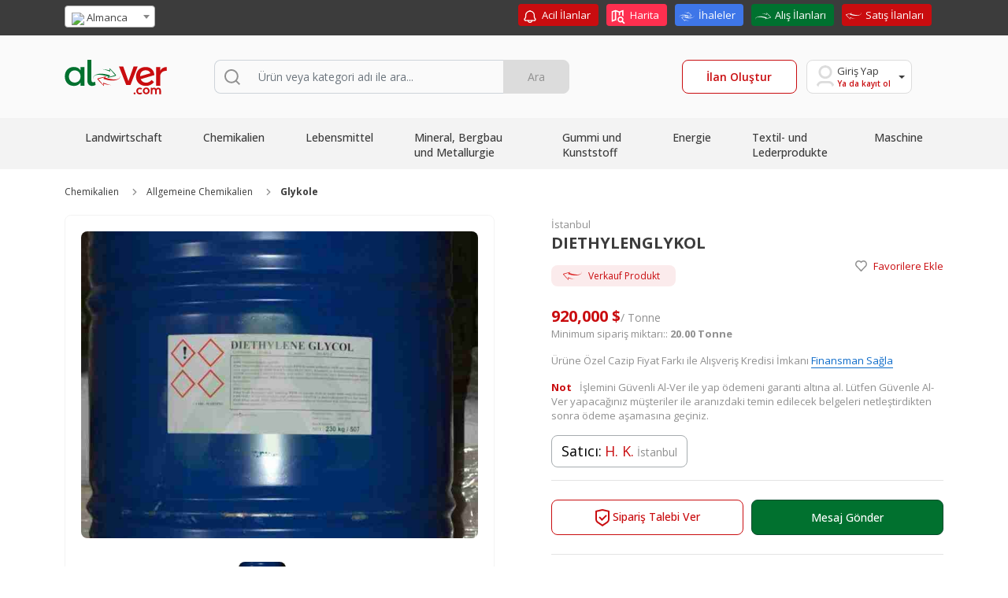

--- FILE ---
content_type: text/html; charset=utf-8
request_url: https://www.al-ver.com/de/urun/diethylenglykol-23980374
body_size: 19527
content:
<!doctype html>
<html lang="de">
<head>
    <meta charset="utf-8" />
    <meta name="viewport" content="width=device-width, initial-scale=1">
    <title>DIETHYLENGLYKOL</title>
    <link rel="canonical" href="https://www.al-ver.com/de/urun/diethylenglykol-23980374" />
    <link rel="alternate" hreflang="tr" href="https://www.al-ver.com/tr/urun/di-etilen-glikol-23980374">
    <link rel="alternate" hreflang="en" href="https://www.al-ver.com/en/urun/diethylene-glycol-23980374">
    <link rel="alternate" hreflang="de" href="https://www.al-ver.com/de/urun/diethylenglykol-23980374">
    <meta name="description" content="Grad ist unser Staffelpreis. Wir können auch Paketanfragen erhalten.">
    <link rel="icon" href="/img/favicon.png" type="image/x-icon" />
    <script src="//code.jivosite.com/widget/MdeSCvqnce" async></script>
    <link href="https://cdn.jsdelivr.net/npm/bootstrap-icons@1.5.0/font/bootstrap-icons.css" rel="stylesheet" />
    <link rel="stylesheet" type="text/css" href="/assets/css/bootstrap/theme.css">
    <link href="/assets/css/styles.css?v=6" rel="stylesheet" />
    <link rel="stylesheet" href="https://cdnjs.cloudflare.com/ajax/libs/font-awesome/6.0.0-beta3/css/all.min.css" integrity="sha512-Fo3rlrZj/k7ujTnHg4CGR2D7kSs0v4LLanw2qksYuRlEzO+tcaEPQogQ0KaoGN26/zrn20ImR1DfuLWnOo7aBA==" crossorigin="anonymous" referrerpolicy="no-referrer" />
    <link rel="stylesheet" href="/plugins/toastr/toastr.min.css">
    <link href="/css/Detailimg.css" rel="stylesheet" />
    <meta property="og:type" content="website" />

    <meta property="og:site_name" content="Al-Ver">

    <meta property="og:title" content="DIETHYLENGLYKOL" />

    <meta property="og:description" content="Grad ist unser Staffelpreis. Wir können auch Paketanfragen erhalten." />

    <meta property="og:url" content="https://www.al-ver.com/urun/diethylenglykol-23980374" />

    <meta property="og:locale" content="tr-TR">

    <meta property="og:image" content="https://alver-bucket.s3.eu-central-1.amazonaws.com/056f822f-10af-4be6-811b-aca7ba4001c4image.webp">

    <meta name="twitter:card" content="Al-Ver">

    <meta name="twitter:site" content="@Al-Ver">

    <meta name="twitter:title" content="DIETHYLENGLYKOL">

    <meta name="twitter:url" content="https://www.al-ver.com/urun/diethylenglykol-23980374" />

    <meta name="twitter:description" content="Grad ist unser Staffelpreis. Wir können auch Paketanfragen erhalten." />

    <meta name="twitter:image" content="https://alver-bucket.s3.eu-central-1.amazonaws.com/056f822f-10af-4be6-811b-aca7ba4001c4image.webp">
    <style>
        @media(max-width: 1100px) {
            .mobileDisplayNone {
                display: none;
            }
        }
    </style>
    <meta name="google-site-verification" content="heHjlD-I2v9vDIHAFdCuKsCop1MoPM1BXyiVdxw319c" />
    <script src="/plugins/jquery/jquery.min.js"></script>
</head>
<input id="productId" name="productId" type="hidden" value="1271" />
<body>
    <style type="text/css">

    .userLoginAuth button {
        background: white;
        color: black;
        font-size: 14px;
        border: 1px solid #e6e6e6;
    }

    .userLoginAuth .dropdown-toggle::after {
        display: none;
    }

    .vodiapicker {
        display: none;
    }

    #a {
        padding-left: 0px;
    }

        #a img, .btn-select img {
            width: 12px;
        }

        #a li {
            list-style: none;
            padding-top: 5px;
            padding-bottom: 5px;
        }

            #a li:hover {
                background-color: #F4F3F3;
            }

            #a li img {
                margin: 5px;
            }

            #a li span, .btn-select li span {
                margin-left: 30px;
            }

    /* item list */

    .b {
        display: none;
        width: 100%;
        max-width: 350px;
        box-shadow: 0 6px 12px rgba(0,0,0,.175);
        border: 1px solid rgba(0,0,0,.15);
        border-radius: 5px;
    }

    .open {
        display: show !important;
    }

    .btn-select {
        margin-top: 10px;
        width: 100%;
        max-width: 350px;
        height: 34px;
        border-radius: 5px;
        background-color: #fff;
        border: 1px solid #ccc;
    }

        .btn-select li {
            list-style: none;
            float: left;
            padding-bottom: 0px;
        }

        .btn-select:hover li {
            margin-left: 0px;
        }

        .btn-select:hover {
            background-color: #F4F3F3;
            border: 1px solid transparent;
            box-shadow: inset 0 0px 0px 1px #ccc;
        }

        .btn-select:focus {
            outline: none;
        }

    .lang-select {
        margin-left: 50px;
    }

    .select2-container {
        width: 115px !important;
    }

    .select2-container--open {
        z-index: 9999999999999999999;
        width: 115px !important;
        font-size: 13px !important;
    }

    .select2-dropdown--below {
        min-width: 56px !important;
        max-width: 115px !important;
        font-size: 13px !important;
    }

    #hidden {
        display: none;
    }

    #visible:hover #hidden {
        display: block;
    }
</style>
<script src="https://cdnjs.cloudflare.com/ajax/libs/select2/4.0.6-rc.0/js/select2.min.js"></script>
<link href="https://cdnjs.cloudflare.com/ajax/libs/select2/4.0.6-rc.0/css/select2.min.css" rel="stylesheet" />
<header class="d-none d-md-block">
    <section class="headerTop d-none d-md-block">
        <div class="container">
            <div class="row">
                <div class="col-md-2">
                    <div id="selectOption">
                        <select id="cmbIdioma" style="width: 150px;" onchange="javascript:handleSelect(this)">
                                <option value="Turkey">Türkçe</option>
                                <option value="United_Kingdom">İnglizce</option>
                                <option value="Germany">Almanca</option>
                        </select>
                    </div>
                </div>
                <div class="col-md-10 text-right">
                    <ul id="rightMenu">
                       
                        <li>
                            <a href="/de/hizmetler" class="headerSaleButton" style="cursor:pointer;    background-color: #fb8a16;display: none;">
                                <img style="height:20px;margin-right:5px;cursor:pointer;" src="/assets/images/icons/services.png"><label style="margin-right:5px;cursor:pointer;">Hizmetler</label>
                            </a>
                        </li>
                        <li>
                            <a href="/de/acil-ilanlar" class="headerSaleButton" style="cursor:pointer;">
                                <img style="height:20px;margin-right:5px;cursor:pointer;" src="/assets/images/icons/notification.svg"><label style="margin-right:5px;cursor:pointer;">Acil İlanlar</label>
                            </a>
                        </li>
                        <li>
                            <a href="/de/Map?isSale=true" class="headerMapButton" style="cursor:pointer;">
                                <img style="height:20px;margin-right:5px;cursor:pointer;" src="/img/whiteMap.svg"><label style="margin-right:5px;cursor:pointer;">Harita</label>
                            </a>
                        </li>
                        <li>
                            <a href="/de/ihaleler" class="headerBidButton" style="cursor:pointer;">
                                <img style="height:20px;margin-right:5px;cursor:pointer;" src="/assets/images/icons/headerBidIcon.svg"><label style="margin-right:5px;cursor:pointer;">İhaleler</label>
                            </a>
                        </li>
                        <li>
                            <a href="/de/kategori/al-ver-satin-al-sat-fiyat-teklifi-al-urunler-kategorilerde-ara?typ=1&srch=" class="headerBuyButton" style="cursor:pointer;">
                                <img src="/assets/images/icons/headerBuyButton.svg" style="cursor:pointer;"><label style="margin-right:5px;cursor:pointer;">Alış İlanları</label>
                            </a>
                        </li>
                        <li>
                            <a href="/de/kategori/al-ver-satin-al-sat-fiyat-teklifi-al-urunler-kategorilerde-ara?typ=2&srch=" class="headerSaleButton" style="cursor:pointer;">
                                <img src="/assets/images/icons/headerSaleButton.svg" style="cursor:pointer;"><label style="margin-right:5px;cursor:pointer;">Satış İlanları</label>
                            </a>
                        </li>
                    </ul>
                </div>
            </div>
        </div>
    </section>

    <section class="mainHeader mt-3">
        <div class="container">
            <div class="row">
                <div class="col-md-2">
                    <a href="/de/" title="Anasayfa"><img src="/assets/images/logo.svg"></a>
                </div>
                <div class="col-md-5">
                    <div class="input-group mb-3">
                        <label class="input-group-text" id="basic-addon1-searchBox" for="searchBox">
                            <img src="/assets/images/icons/search.svg">
                        </label>
                        <input type="text" class="form-control" id="searchBox" placeholder="Ürün veya kategori adı ile ara..." aria-label="Ürün veya kategori adı ile ara...">
                        <button class="btn btn-outline-secondary" type="button" id="searchOkButton" onclick="goProducts()">Ara</button>
                    </div>
                    <div class="dynamicSearchWeb">
                        <h6 class="color-red" id="suggestionResult">İlgili Sonuçlar</h6>
                    </div>
                </div>
                <div class="col-md-5">
                    <div class="row">
                        <div class="col-md-3">
                        </div>
                        <div class="col-md-4" style="padding-right:0px !important;">
                                <a onclick="openLoginModal()" class="btn ilanOlusturHeaderButton w-100" style="font-weight:600 !important;">
                                    İlan Oluştur
                                </a>

                        </div>
                        <div class="col-md-4">
                            <div class="dropdown">
                                    <button class="btn btn-secondary dropdown-toggle profileHeaderWeb" type="button" id="dropdownMenuButton1" data-bs-toggle="dropdown" aria-expanded="false">
                                        <div class="row">
                                            <div class="col-md-3 avatar">
                                                <img src="/assets/images/icons/profile_null.svg" class="avatarWeb" alt="" style="max-width: none !important;">
                                            </div>
                                            <div class="col-md-7 text">
                                                <p>Giriş Yap</p>
                                                <p>Ya da kayıt ol</p>
                                            </div>
                                        </div>
                                    </button>
                                    <ul class="dropdown-menu ilanOlusturdropdown" aria-labelledby="dropdownMenuButton1">
                                        <li>
                                            <a href="/de/Login/Index" class="dropdownBuyButton btn-red" style="width:159px;">
                                                Giriş Yap
                                            </a>
                                        </li>
                                        <li>
                                            <a href="/de/Login/Index?id=rgstr" class="dropdownSaleButton btn-red-outline" style="background-color:white; color:var(--red); border:1px solid var(--red); width: 159px;">
                                                Kaydol
                                            </a>
                                        </li>
                                    </ul>

                            </div>
                        </div>
                    </div>
                </div>
            </div>
        </div>
    </section>
    <section class="megaMenus">
        <!-- ============= COMPONENT ============== -->
        <nav class="navbar navbar-expand-lg navbar-dark">
            <div class="container">
                <button class="navbar-toggler" type="button" data-bs-toggle="collapse" data-bs-target="#main_nav" aria-expanded="false" aria-label="Toggle navigation">
                    <span class="navbar-toggler-icon"></span>
                </button>
                <div class="collapse navbar-collapse" id="main_nav">
                    <ul class="navbar-nav" id="mainCategories">
                    </ul>
                </div>
            </div>
        </nav>
    </section>
</header>


<header class="mobileHeaderNew d-md-none d-block">
    <div id="openApp" style="height: 50px;background-color: black;line-height: 50px;" onclick="goToStore()">
        <p style="padding-left: 20px;"><img src="/img/favicon.png" style="height:30px;width:30px;background-color:white;padding:4px;border-radius:8px;" /> <label style="font-size:smaller;margin-left:5px;color:white;">Daha iyi bir deneyim için uygulamada aç!</label><label style="float:right;background-color: #0084F4;color: white;border-radius: 15px;margin-top: 10px;margin-bottom: 10px;margin-right: 20px;line-height: 30px;width: 50px;text-align: center;font-weight: 600;border-color: #0084F4;">AÇ</label> </p>
    </div>
    <div class="container">
        <div class="row" style="margin-right: 0px !important;">
            <div class="col-2">
                <nav class="navbar navbar-inverse sidebarNavigation" data-sidebarClass="navbar-inverse">
                    <div class="">
                        <div class="navbar-header">
                            <img src="/assets/images/icons/mobileHamburgerMenu.svg" class="navbar-toggle left-navbar-toggle" data-toggle="collapse" data-target="#mobileMainMenuSidebarLeft">
                        </div>
                        <div class="collapse navbar-collapse" id="mobileMainMenuSidebarLeft">
                            <nav class="navbar navbar-expand-lg navbar-light bg-light">
                                <div class="collapse navbar-collapse" id="navbarSupportedContent">
                                    <div class="row">
                                        <div class="col-md-6 col-6">
                                            <a href="/de/" title="Anasayfa"><img src="/assets/images/logo.svg" style="width:90px;"></a>
                                        </div>
                                        <div class="col-md-6 col-6" onclick="mobileMenuClose();" style="float: right; text-align: right;">
                                            <img src="/assets/images/icons/mobileMenuClose.svg">
                                        </div>
                                    </div>
                                    <ul class="navbar-nav me-auto mb-2 mb-lg-0" id="mobileMainCategories">
                                    </ul>
                                </div>
                            </nav>
                        </div>
                    </div>
                </nav>
            </div>
            <div class="col-4">
                <a href="/de/" title="Anasayfa"><img src="/assets/images/logo.svg" style="width: 100px; margin-top:9px;"></a>
            </div>
            <div class="col-6 text-right" style="padding-right: 10px;">
                <ul class="mobileRightTopMenu">
                    <li>
                            <a onclick="openLoginModal()">
                                <img src="/assets/images/icons/mobile_header_plus.svg" alt="">
                            </a>

                    </li>
                    <li id="mobileSearchButton">
                        <a>
                            <img src="/assets/images/icons/mobile_header_search.svg" alt="">
                        </a>
                    </li>
                    <li>
                        <a href="/Login/Index" class="mobileProfileMenuOpener">
                            <img src="/assets/images/icons/mobile_header_profile.svg" alt="">
                        </a>
                    </li>
                </ul>
            </div>
        </div>
    </div>
</header>


<script>
    var cultureInfo = 'de';
    let languageId = 2;
    if (cultureInfo == "tr") {
        $('#selectOption option[value=Turkey]').attr('selected', 'selected');
        languageId = 2;
    }
    else if (cultureInfo == "en") {
        $('#selectOption option[value=United_Kingdom]').attr('selected', 'selected');
        languageId = 1;
    }
    else if (cultureInfo == "de") {
        $('#selectOption option[value=Germany]').attr('selected', 'selected');
        languageId = 3;
    }
    $(document).ready(function () {
           $.ajax({
            type: 'GET',
               url: "/Home/AllCategoriesByLanguage?languageId=" + languageId,
            async: false,
            data: { },
            dataType: 'json',
            success: function (data) {
                if (data != null) {
                    for (var i = 0; i < data.length; i++) {
                        var dataItem = JSON.stringify(data[i].categories);
                        var appendSeoAdditional = (languageId == 1 ? "-products" : (languageId == 3 ? "-produkte" : "-urunleri"));

                        $('#mainCategories').append(
                            '<li class="nav-item dropdown has-megamenu" id="visible">'+
                            '<a class="nav-link" href="/de/kategori/' + data[i].seoName + appendSeoAdditional +'">' + data[i].name + '</a>' +
                            (data[i].categories.length > 0 ?
                                '<div class="container dropdown-menu megamenu" role="menu" id="hidden">'+
                                    '<div id="subMainCategories_' + data[i].id + '" class="row g-3 megaBg fadeIn">'+

                                    '</div>'+
                                '</div>'
                                :
                                '') +
                            '</li>'
                        );
                        $('#mobileMainCategories').append(
                           '<li class="nav-item dropdown">'+
                            '<a class="nav-link dropdown-toggle" href="#" id="navbarDropdown" role="button" data-bs-toggle="dropdown" aria-expanded="false">'+
                            data[i].name + '<img src="../assets/images/icons/mobile_menu_arrow_right.svg" class="arrow_right">'+
                            '</a>' +
                            (data[i].categories.length > 0 ?
                                '<ul id="mobileSubMainCategories_' + data[i].id + '" class="dropdown-menu" aria-labelledby="navbarDropdown"></ul>'
                                :
                                ''
                            ) +
                            '</li>'
                        );
                        fillSubMainCategories(data[i].id, dataItem, data[i].buyPhotoUrl, data[i].salePhotoUrl);
                    }
                    var onclickTRFnc = "changeCulture('tr')";
                    var onclickENFnc = "changeCulture('en')";
                    var onclickDEFnc = "changeCulture('de')";
                    $('#mobileMainCategories').append(
                        '<li class="nav-item dropdown">' +
                        '<a class="nav-link dropdown-toggle" href="#" id="navbarDropdown" role="button" data-bs-toggle="dropdown" aria-expanded="false">' +
                        '<img src="../assets/images/icons/turkish_flag.svg"> Türkçe<img src="../assets/images/icons/mobile_menu_arrow_right.svg" class="arrow_right">' +
                        '</a>' +
                        '<ul class="dropdown-menu" aria-labelledby="navbarDropdown">' +
                        '<li><a class="dropdown-item" onclick="' + onclickTRFnc + '" ><img src="../assets/images/icons/turkish_flag.svg" style="width:20px;margin-right:10px;"> Türkçe</a></li>' +
                        '<li><a class="dropdown-item" onclick="' + onclickENFnc + '" ><img src="../assets/images/icons/english_flag.png" style="width:20px;margin-right:10px;"> İnglizce</a></li>' +
                        '<li><a class="dropdown-item" onclick="' + onclickDEFnc + '" ><img src="../assets/images/icons/german_flag.png" style="width:20px;margin-right:10px;"> Almanca</a></li>' +
                        '</ul>'+
                        '</li>'
                    );
                }
            },
            error: function () { }
           });
    });

    function fillSubMainCategories(id, data, buyPhotoUrl, salePhotoUrl) {
        var jsonData = JSON.parse(data);
        var appendSeoAdditional = (languageId == 1 ? "-products" : (languageId == 3 ? "-produkte" : "-urunleri"));
        for (var i = 0; i < jsonData.length; i++) {
            var onclickFnc = "window.location.href='/de/kategori/" + jsonData[i].seoName + appendSeoAdditional + "'";
            var dataItem = JSON.stringify(jsonData[i].categories);
            $('#subMainCategories_' + id).append(
                '<div class="col-lg-2 col-2">'+
                '<div class="col-megamenu">' +
                '<h6 onclick="' + onclickFnc + '" class="title" style="cursor:pointer;">' + jsonData[i].name + '</h6>'+
                '<ul id="subCategories_' + jsonData[i].id +'" class="list-unstyled">' +

                '</ul>' +
                '</div>' +
                '</div>'
            );
            $('#mobileSubMainCategories_' + id).append(
                '<li><a class="dropdown-item" href="/de/kategori/' + jsonData[i].seoName + appendSeoAdditional + '">' + jsonData[i].name + '</a></li>'
            );
            if (i == 3) {
                $('#subMainCategories_' + id).append(
                    '<div class="col-lg-4 col-4">'+
                    "<div class='headerMegaMenuBanner' style='background-image: url(\"" + salePhotoUrl + "\");'>" +
                    '<a href="/de/kategori/' + jsonData[i].seoName + appendSeoAdditional +'?typ=2">'+
                    '<div class="content box" style="padding:35px;">'+
                    '<p><b>' + jsonData[i].name +'</b> ürünü ihtiyacı olan  <br>şirketler toptan alım yapıyor.</p>'+
                    '<label class="headerCategoryButton">'+
                    '<img src="../assets/images/icons/headerBuyButton.svg" style="width: 20px;margin-right: 5px;"><label style="margin-right:5px;"> Satış ilanlarını gör</label>'+
                    '</label>'+
                    '</div>'+
                    '</a>'+
                    '</div>'+
                    '</div>'
                );
            }
            if (i == 7) {
                $('#subMainCategories_' + id).append(
                    '<div class="col-lg-4 col-4">'+
                    "<div class='headerMegaMenuBanner' style='background-image: url(\"" + buyPhotoUrl + "\");'>" +
                    '<a href="/de/kategori/' + jsonData[i].seoName + appendSeoAdditional +'?typ=1">'+
                    '<div class="content box" style="padding:35px;">'+
                    '<p>Binlerce <b>' + jsonData[i].name +'</b>  ürününü<br>toplu olarak alın ya da satın.</p>' +
                    '<label class="headerCategoryButton">'+
                    '<img src="../assets/images/icons/headerSaleButton.svg" style="width: 20px;margin-right: 5px;"><label style="margin-right:5px;"> Alış ilanlarını gör</label>'+
                    '</label>'+
                    '</div>'+
                    '</a>'+
                    '</div>'+
                    '</div>'
                );
            }
            fillSubCategories(jsonData[i].id, dataItem, jsonData[i].seoName);
        }
    }

    function fillSubCategories(id, data, seoName) {
        var jsonData = JSON.parse(data);
        var appendSeoAdditional = (languageId == 1 ? "-products" : (languageId == 3 ? "-produkte" : "-urunleri"));
        for (var i = 0; i < jsonData.length; i++) {
            $('#subCategories_' + id).append(
                '<li><a href="/de/kategori/' + jsonData[i].seoName + appendSeoAdditional + '">' + jsonData[i].name + '</a></li>'
            );
        }
        if (jsonData.length >= 5) {
            $('#subCategories_' + id).append(
                '<li><a style="color:#C90C0F;font-size:smaller;" href="/de/kategori/' + seoName + '">Tümünü Gör'
            );
        }
    }

</script>
<script>function handleSelect(elm) {
        if (elm.value == "Turkey") {
            changeCulture("tr");
        }
        if (elm.value == "United_Kingdom") {
            changeCulture("en");
        }
        if (elm.value == "Germany") {
            changeCulture("de");
        }
    }</script>
<script>function changeCulture(lang) {
        var url = document.location.href;
        $.ajax({
            url: "/Profile/SetLocalizationCulture",
            type: "POST",
            data: {
                lang: lang,
                url: url
            },
            success: function (result) {
                window.location.href = result;
            },
            error: function (errorResult) {
            }
        });
    }</script>

<script type="text/javascript">$("#cmbIdioma").select2({
        minimumResultsForSearch: -1,
        dropdownAutoWidth: true,
        width: 'auto',
        templateResult: function (idioma) {
            var src = "https://al-ver.com/assets/images/tr_flag.png";
            if (idioma.text == "İnglizce" || idioma.text == "English" || idioma.text == "Englisch") {
                src = "https://al-ver.com/assets/images/uk_flag.png";
            }
            else if (idioma.text == "Almanca" || idioma.text == "German" || idioma.text == "Deutsch") {
                src = "https://al-ver.com/assets/images/de_flag.png";
            }
            var $span = $("<span style='font-size:13px !important;height:28px !important;vertical-align:super;'><img style='width:20px !important;' src='" + src + "'/> " + idioma.text + "</span>");
            return $span;
        },
        templateSelection: function (idioma) {
            var src = "https://al-ver.com/assets/images/tr_flag.png";
            if (idioma.text == "İnglizce" || idioma.text == "English" || idioma.text == "Englisch") {
                src = "https://al-ver.com/assets/images/uk_flag.png";
            }
            else if (idioma.text == "Almanca" || idioma.text == "German" || idioma.text == "Deutsch") {
                src = "https://al-ver.com/assets/images/de_flag.png";
            }
            var $span = $("<span style='font-size:13px !important;height:28px !important;vertical-align:super;'><img style='width:20px !important;' src='" + src + "'/> " + idioma.text + "</span>");
            return $span;
        }
    });</script>

<script>
    //var openApp = document.getElementById('openApp');
    //if (/Android|webOS|iPhone|iPad|iPod|BlackBerry|IEMobile|Opera Mini/i.test(navigator.userAgent)) {
    //    openApp.style.display = 'block';
    //}
    //else {
    //    openApp.style.display = 'none';
    //}

    function goToStore() {
        if (/iPhone|iPad|iPod/i.test(navigator.userAgent)) {
            window.location.href = 'https://apps.apple.com/us/app/al-ver/id1566708326';
        }
        else {
            window.location.href = 'https://play.google.com/store/apps/details?id=com.alver.app';
        }
    }

    function goToMessages() {
        $('#loader').show();
        window.location.href = '/de/Profile/Messages';
    }
</script>

    <section class="mt-3">
        <div class="container">
            <div class="row">
                <div class="col-xs-12 col-12">
                    <ul class="breadcrumb">
                            <li><a href="/de/kategori/kimyasallar-produkte">Chemikalien</a></li>
                            <li><a href="/de/kategori/genel-kimyasallar-produkte">Allgemeine Chemikalien</a></li>
                            <li><a href="/de/kategori/glikoller-produkte">Glykole</a></li>
                    </ul>
                </div>
            </div>
        </div>
    </section>
    <section class="product-detail-comment mt-3 mb-2">
        <div class="container">
            <div class="row">

                <div class="mobileShowProductHead d-md-none d-block">
                    <div class="col-xs-12 col-12">
                        <p class="location"><a href="/de/kategori/al-ver-satin-al-sat-fiyat-teklifi-al-urunler-kategorilerde-ara?srch=&#x130;stanbul">İstanbul</a></p>
                        <h2 class="title">DIETHYLENGLYKOL</h2>
                    </div>
                </div>

                <div class="col-sm-12 col-md-6">
                        <div class=" productDetailSlider fadeInLeft" style="align-content:center;justify-content:center">
                            <div id="carouselproductDetail" class="carousel carousel-dark slide sticky-top" data-bs-ride="carousel">
                                <div class="carousel-inner">
                                            <div class="img_producto_container carousel-item active " data-scale="1.6" data-bs-interval="10000">
                                                <a class=" dslc-lightbox-image img_producto" data-toggle="modal" data-target="#myModal" href="#myGallery" data-slide-to="0">
                                                    <img class="d-block w-100 myImages " style="width:390px; height:390px; object-fit:cover" id="myImg-1" src="https://alver-bucket.s3.eu-central-1.amazonaws.com/056f822f-10af-4be6-811b-aca7ba4001c4image.webp" target="_self" />
                                                </a>

                                            </div>
                                </div>

                                <div class="carousel-indicators" style="position: relative;">
                                            <button type="button" data-bs-target="#carouselproductDetail" data-bs-slide-to="0" class="active" aria-current="true" aria-label="Slide 1">
                                                <img alt="Dİ ETİLEN GLİKOL" src="https://alver-bucket.s3.eu-central-1.amazonaws.com/056f822f-10af-4be6-811b-aca7ba4001c4image.webp" class="d-block w-100" style="height:60px !important;width:60px !important;object-fit:cover;">
                                            </button>
                                </div>
                            </div>
                        </div>
                </div>
                <div class="col-sm-12 col-md-6 productDetailRightContent fadeInRight">
                    <div class="row">
                        <div class="col-xs-12 col-12 d-none d-md-block">
                            <p class="location"><a href="/de/kategori/al-ver-satin-al-sat-fiyat-teklifi-al-urunler-kategorilerde-ara?srch=&#x130;stanbul">İstanbul</a></p>
                            <h1 class="title">DIETHYLENGLYKOL</h1>
                        </div>
                        <div class="col-12 col-md-8 mt-2">

                                <div class="type-sale ml-0" style="padding-right:20px;"><img src="/assets/images/icons/buyButton_red.svg" style="margin-left:0;margin-right:5px;"> Verkauf Produkt</div>
                        </div>
                        <div class="col-12 col-md-4 text-right d-md-block d-none" style="text-align: right;">
                                    <div class="deletingFavorite color-red" onclick="openLoginModalWithReturnUrl('/urun/' +'diethylenglykol'+'-' +'23980374');"><img src="/assets/images/icons/favorites_hearth_null.svg"> Favorilere Ekle</div>
                        </div>
                    </div>


                    <div class="row mt-4 mt-1">
                        <div class="col-xs-12 col-md-12 col-12">

                                <p class="price">920,000 $<span>/ Tonne</span></p>
                                <p class="minPiece">
                                     Minimum sipariş miktarı:: <b>
                                        20.00 Tonne
                                    </b>
                                </p>
                            <p style="font-size: 13px; color: #909090;">
                                Ürüne Özel Cazip Fiyat Farkı ile Alışveriş Kredisi İmkanı
                                <a href="/de/finansman-sagla" style="color: #0d6bc9;border-bottom: 1px solid;"> Finansman Sağla </a></p>


                        </div>
                        <div class="col-12">
                            <p class="minPiece"><label class="price" style="font-size:13px;margin-right:10px;">Not</label>İşlemini Güvenli Al-Ver ile yap ödemeni garanti altına al. Lütfen Güvenle Al-Ver yapacağınız müşteriler ile aranızdaki temin edilecek belgeleri netleştirdikten sonra ödeme aşamasına geçiniz.</p>
                        </div>
                    </div>

                    <!-- product owner photo and profile info --start-->
                    <div class="col-md-12">
                        <div class="row">
                            <div class="col-6">
                                <a href="/InstitutionalHomePage/HomePageIndex">
                                    <div class="btn sellerContainer">

                                            <label style="font-size: 18px; color: #000000;">Satıcı:</label>
                                        <label style="font-size: 18px; color: var(--red)"> H. K.  </label>
                                        <label style="font-size: 14px; color: #909090;">İstanbul</label>

                                    </div>
                                </a>
                            </div>

                            <div class="col-6 vertical-center" style="text-align: right; display: flex; justify-content: center; ">
                            </div>

                        </div>
                    </div>
                    <!-- product owner photo and profile info --end-->
                    <hr class="mt-3">
                    <div class="row actionButtons mt-4">
                                <div class="col-12 col-md-12" style="display: flex;">
                                    <button class="btn btn-red-outline" style="margin-right: 10px;" onclick="openLoginModalWithReturnUrl('/urun/' +'diethylenglykol'+'-' +'23980374');"><img src="/assets/images/icons/get_icon.svg"> Sipariş Talebi Ver</button>
                                    <button class="btn btn-red" style="background: #01712f !important;border: 1px solid #064c2c !important;" onclick="openLoginModalWithReturnUrl('/urun/' +'diethylenglykol'+'-' +'23980374');">Mesaj Gönder</button>
                                </div>

                    </div>
                    <hr class="mt-4 mb-4">
                    <div class="row contentUL" style="margin-bottom:20px;">
                                <div class="row">
                                    <div class="col-md-1 col-1">
                                        <img src="/assets/images/icons/wallet_red.svg">
                                    </div>
                                    <div class="col-md-11 col-10">
                                        <label>ÖDEME ŞEKLİ</label>
                                        <p>Im Voraus</p>
                                    </div>
                                </div>
                                <div class="row">
                                    <div class="col-md-1 col-1">
                                        <img src="/assets/images/icons/truck_red.svg">
                                    </div>
                                    <div class="col-md-11 col-10">
                                        <label>TESLİMAT ŞEKLİ</label>
                                        <p>Lieferung an die vom Verkäufer angegebene Adresse</p>
                                    </div>
                                </div>
                                <div class="row">
                                    <div class="col-md-1 col-1">
                                        <img src="/assets/images/icons/location_red.svg">
                                    </div>
                                    <div class="col-md-11 col-10">
                                            <label>GÖNDERİM YERLERİ</label>
                                        <p>Inländisch</p>
                                    </div>
                                </div>
                                <div class="row">
                                    <div class="col-md-1 col-1">
                                        <img src="/assets/images/icons/map_red.svg">
                                    </div>
                                    <div class="col-md-11 col-10">
                                            <label>BULUNDUĞU YER</label>
                                        <p>İstanbul</p>
                                    </div>
                                </div>
                        
                    </div>
                    <b id="chartTitle" style="font-size: small; margin-bottom: 10px; display: none;">Fiyat Değişimi</b>
                    <div>

                        <div class="row">
                                <div class="col-md-12 col-12"><img onclick="openLoginModalWithReturnUrl('/de/Profile/ProDashboard');" src="/assets/images/pro_detail_graph.webp" style="width:100%;height:250px;object-fit:cover;cursor:pointer;background:white;"></div>
                        </div>
                        <div class="row contentUL" >
                            <div class="col-md-12">
                                <b id="chartTitle" style="font-size: small; margin-bottom: 10px; display: block;">Satın Alım Hizmetleri</b>
                                
                                <p style="font-size: 13px; color: #909090;margin-top: 6px;"><span style="color:#c90d0f">*</span>
                                    Nakliye : Ürünün çıkış yeri, varış bilgisi ve transfer planlaması.
                                    <a href="#" style="color: #0d6bc9;">Ayrıntıları Görüntüleyin</a>
                                </p>
                                <p style="font-size: 13px; color: #909090;"><span style="color:#c90d0f">*</span>
                                    Gümrük Hizmetleri : Gümrükleme Yapılacak Bölgeyi girin..
                                    <a href="#" style="color: #0d6bc9;">Ayrıntıları Görüntüleyin</a>
                                </p>
                                <p style="font-size: 13px; color: #909090;"><span style="color:#c90d0f">*</span>
                                    Gözetim/ Denetim : Denetim Yapılacak Bölgeyi Girin .
                                    <a href="#" style="color: #0d6bc9;">Ayrıntıları Görüntüleyin</a>
                                </p>
                                <p style="font-size: 13px; color: #909090;"><span style="color:#c90d0f">*</span>
                                    Sigorta: Sigrota Yapılacak Bölgeyi Girin.
                                    <a href="#" style="color: #0d6bc9;">Ayrıntıları Görüntüleyin</a>
                                </p>

                            </div>



                        </div>
                    </div>
                </div>
            </div>

        </div>
    </section>

    <section class="comments mt-5">
        <div class="container">
            <div class="boX">
                <div class="row">
                    <div class="col-md-6 tabS">
                        <nav>
                            <div class="nav nav-tabs" id="nav-tab" role="tablist">
                                <button class="nav-link active" id="nav-content-tab" data-bs-toggle="tab" data-bs-target="#nav-content" type="button" role="tab" aria-controls="nav-content" aria-selected="true">Ürün Açıklaması</button>
                                <button class="nav-link" id="nav-comments-tab" data-bs-toggle="tab" data-bs-target="#nav-comments" type="button" role="tab" aria-controls="nav-comments" aria-selected="false">Üye Yorumları</button>
                            </div>
                        </nav>
                    </div>
                    <div class="col-md-6 rightInfo">
                        <div class="capsule"><span>Mağaza yorum sayısı: <b>0</b> </span>Mağaza Puanı: <div>0,00</div></div>
                    </div>
                </div>
                <div class="row">
                    <div class="tab-content" id="nav-tabContent">
                        <div class="tab-pane fade show active" id="nav-content" role="tabpanel" aria-labelledby="nav-content-tab">
                            <div class="col-12 col-md-12">
                                <p style="font-size:15px !important;">
                                    Grad ist unser Staffelpreis. Wir können auch Paketanfragen erhalten.
                                </p>
                            </div>
                        </div>
                        <div class="tab-pane fade" id="nav-comments" role="tabpanel" aria-labelledby="nav-comments-tab">




                        </div>
                    </div>
                </div>
            </div>

            <section class="homepageHightligths mt-5">
                <div class="row">
                    <h5>Bu kategorideki benzer ürünler <span class="color-red d-md-none d-block float-end mobileEndViewAll"><a href="" class="color-red">Tümünü Gör</a></span></h5>
                </div>
                <div class="row mobileScrollRow" style="padding:0;">
                    
        <div class="col-md-2 item red" data-wow-duration="1s" data-wow-delay="0s">
            <div class="single">
                <div class="favorites_Hearth" id="sp_296" data-id="296" onclick="openLoginModal()"></div>
                <a href="/de/urun/rotation-aus-polyethylen-niedriger-dichte-ldpe-ldpe-62922683">
                    <div class="img">
                            <img src="https://alver-bucket.s3.eu-central-1.amazonaws.com/896a7f63-33b0-4f8a-96fc-47aeec10b056image.webp" style="max-width: 250px !important;height: 178px;object-fit: cover;">
                    </div>
                    <div class="content">
                            <div class="row color-red type">
                                <img src="/assets/images/icons/buyButton_red.svg" class="ico"> Kaufen Produkt
                            </div>
                        <div class="row">
                            <p class="sum_text" title="Rotation aus Polyethylen niedriger Dichte (LDPE-LDPE)">Rotation Aus Polyethylen Niedriger Dichte (Ldpe-Ldpe)</p>
                        </div>
                        <div class="row">
                            <h6>0,000 €</h6>
                        </div>
                    </div>
                </a>
            </div>
        </div>
        <div class="col-md-2 item red" data-wow-duration="1s" data-wow-delay="0s">
            <div class="single">
                <div class="favorites_Hearth" id="sp_174" data-id="174" onclick="openLoginModal()"></div>
                <a href="/de/urun/stickstoff-flussig-17901742">
                    <div class="img">
                            <img src="https://alver-bucket.s3.eu-central-1.amazonaws.com/cde59bbe-a5e3-4bff-9294-3966147b7f02image.webp" style="max-width: 250px !important;height: 178px;object-fit: cover;">
                    </div>
                    <div class="content">
                            <div class="row color-red type">
                                <img src="/assets/images/icons/buyButton_red.svg" class="ico"> Kaufen Produkt
                            </div>
                        <div class="row">
                            <p class="sum_text" title="Stickstoff (flüssig)">Stickstoff (flüssig)</p>
                        </div>
                        <div class="row">
                            <h6>650,000 ₺</h6>
                        </div>
                    </div>
                </a>
            </div>
        </div>
        <div class="col-md-2 item red" data-wow-duration="1s" data-wow-delay="0s">
            <div class="single">
                <div class="favorites_Hearth" id="sp_288" data-id="288" onclick="openLoginModal()"></div>
                <a href="/de/urun/abdeckung-aus-hochdichtem-polyethylen-yype-hdpe-36519046">
                    <div class="img">
                            <img src="https://alver-bucket.s3.eu-central-1.amazonaws.com/f503b56d-d214-40c1-bd32-cb9bc720d891image.webp" style="max-width: 250px !important;height: 178px;object-fit: cover;">
                    </div>
                    <div class="content">
                            <div class="row color-red type">
                                <img src="/assets/images/icons/buyButton_red.svg" class="ico"> Kaufen Produkt
                            </div>
                        <div class="row">
                            <p class="sum_text" title="Abdeckung aus hochdichtem Polyethylen (YYPE-HDPE)">Abdeckung Aus Hochdichtem Polyethylen (Yype-Hdpe)</p>
                        </div>
                        <div class="row">
                            <h6>0,000 ₺</h6>
                        </div>
                    </div>
                </a>
            </div>
        </div>
        <div class="col-md-2 item red" data-wow-duration="1s" data-wow-delay="0s">
            <div class="single">
                <div class="favorites_Hearth" id="sp_1273" data-id="1273" onclick="openLoginModal()"></div>
                <a href="/de/urun/lederchemie-36159557">
                    <div class="img">
                            <img src="https://alver-bucket.s3.eu-central-1.amazonaws.com/7563921f-945b-42bc-935c-8d09bad438d0image.webp" style="max-width: 250px !important;height: 178px;object-fit: cover;">
                    </div>
                    <div class="content">
                            <div class="row color-green type">
                                <img src="/assets/images/icons/saleButton_green.svg" class="ico"> Verkauf Produkt
                            </div>
                        <div class="row">
                            <p class="sum_text" title="LEDERCHEMIE">LEDERCHEMIE</p>
                        </div>
                        <div class="row">
                            <h6>500,000 $</h6>
                        </div>
                    </div>
                </a>
            </div>
        </div>
        <div class="col-md-2 item red" data-wow-duration="1s" data-wow-delay="0s">
            <div class="single">
                <div class="favorites_Hearth" id="sp_1722" data-id="1722" onclick="openLoginModal()"></div>
                <a href="/de/urun/teg_e13c8-07444782">
                    <div class="img">
                            <img src="https://alver-bucket.s3.eu-central-1.amazonaws.com/375f7935-6b30-4ff1-b994-de666250e48cimage.webp" style="max-width: 250px !important;height: 178px;object-fit: cover;">
                    </div>
                    <div class="content">
                            <div class="row color-red type">
                                <img src="/assets/images/icons/buyButton_red.svg" class="ico"> Kaufen Produkt
                            </div>
                        <div class="row">
                            <p class="sum_text" title="TEG">TEG</p>
                        </div>
                        <div class="row">
                            <h6>0,000 $</h6>
                        </div>
                    </div>
                </a>
            </div>
        </div>
        <div class="col-md-2 item red" data-wow-duration="1s" data-wow-delay="0s">
            <div class="single">
                <div class="favorites_Hearth" id="sp_1313" data-id="1313" onclick="openLoginModal()"></div>
                <a href="/de/urun/diethylenglykol-53002359">
                    <div class="img">
                            <img src="https://alver-bucket.s3.eu-central-1.amazonaws.com/c57fd49f-2957-4315-b08b-2bd63c60deb8image.webp" style="max-width: 250px !important;height: 178px;object-fit: cover;">
                    </div>
                    <div class="content">
                            <div class="row color-green type">
                                <img src="/assets/images/icons/saleButton_green.svg" class="ico"> Verkauf Produkt
                            </div>
                        <div class="row">
                            <p class="sum_text" title="DIETHYLENGLYKOL">DIETHYLENGLYKOL</p>
                        </div>
                        <div class="row">
                            <h6>975,000 $</h6>
                        </div>
                    </div>
                </a>
            </div>
        </div>

                </div>
            </section>
        </div>
    </section>
    <div class="animated fadeInLeftBig" id="cookiePopup">
    <h4>Çerez Kullanım Uyarısı</h4>
    <p>Bu internet sitesinde sizlere daha iyi hizmet sunulabilmesi için çerezler kullanılmaktadır. Çerez tercihlerinizi değiştirmek ve çerezler hakkında detaylı bilgi almak için <a href="/policies" title="Politikalar" target="_blank">İnternet Sitesi Gizlilik Politikası</a>’nı inceleyebilirsiniz.</a></p>
    <button id="acceptCookie">Tamam</button>
</div>

<footer class="mt-auto d-md-block d-none" style="margin-top:50px !important;">
    <div class="container">
        <div class="row justify-content-between flex-column flex-sm-row">
            <div class="colon"><a href="https://www.eticaret.gov.tr/siteprofil/7123841536753685/wwwal-vercom" style="cursor:pointer;"><img src="/assets/images/etbis.webp"></a></div>
            <div class="colon dotted">
                <h4>Hakkımızda</h4>
                <ul>
                    <li><a href="/de/">Anasayfa</a></li>
                    <li><a href="/de/About">Hakkımızda</a></li>
                    <li><a href="/de/Contact">İletişim</a></li>
                </ul>
            </div>
            <div class="colon dotted">
                <h4>Sözleşmeler</h4>
                <ul>
                    <li><a href="/de/Agreement">Kullanım Koşulları</a></li>
                    <li><a href="/de/Privacy">Gizlilik Sözleşmesi</a></li>
                    <li><a href="/de/Policies">Çerez Politikası</a></li>
                    <li><a href="/de/Membership">Açık Rıza Metni</a></li>
                </ul>
            </div>
            <div class="colon dotted">
                <h4>Faydalı Linkler</h4>
                <ul>
                    <li><a href="/de/WhatIs">Güvenli al-ver nedir ? </a></li>
                    <li><a href="/de/HowItWorks">Nasıl Çalışır?</a></li>
                    <li><a href="/de/SSS">Sıkça Sorulan Sorular</a></li>
                    <li><a href="/de/blog-listesi/basindabiz">Basında Biz</a></li>
                    <li><a href="/de/blog-listesi/blog">Blog</a></li>
                    <li><a href="/de/Profile/Reports">al-ver Raporlar</a></li>

                </ul>
            </div>
            <div class="colon dotted">
                <h4>Mobil Uygulama</h4>
                <ul>
                    <li><a href="https://apps.apple.com/tr/app/al-ver/id1566708326?l=tr"><img src="/assets/images/app_store.webp"></a></li>
                    <li class="mt-1"><a href="https://play.google.com/store/apps/details?id=com.alver.app&hl=tr&gl=US"><img src="/assets/images/play_store.webp"></a></li>
                </ul>
                <h4 class="footerSocialHead mt-2">Sosyal Medyada Biz</h4>
                <ul class="footerSocialLinks align-items-center">
                    <li><a href="https://www.facebook.com/alvercom/"><i class="fab fa-facebook-f"></i></a></li>
                    <li><a href="https://www.instagram.com/alvercom/"><i class="fab fa-instagram"></i></a></li>
                    <li><a href="https://www.linkedin.com/company/al-ver-com/"><i class="fab fa-linkedin-in"></i></a></li>
                    <li><a href="https://www.youtube.com/channel/UCfXRQPYBQLbFX3-RKN0-cQw"><i class="fab fa-youtube"></i></a></li>
                </ul>
            </div>
        </div>
        <div class="row footerBottom">
            <hr>
            <div class="row">
                <div class="col-md-6">
                    <p><b>Sunrise Bilişim A.Ş.</b></p>
                    <p>Ataköy 7-8-9-10. Kısım Mahallesi, D100 Güney Yan Yol, NEF 22 Konutları B-Blok, NO:335, Bakırköy/ İSTANBUL</p>
                </div>
                <div class="col-md-6">
                    <img src="/assets/images/iyzico_brands.webp" style="float:right;" />
                </div>
            </div>

        </div>
    </div>
</footer>


    <!-- Google Tag Manager -->
    <script>
        (function (w, d, s, l, i) {
            w[l] = w[l] || []; w[l].push({
                'gtm.start':
                    new Date().getTime(), event: 'gtm.js'
            }); var f = d.getElementsByTagName(s)[0],
                j = d.createElement(s), dl = l != 'dataLayer' ? '&l=' + l : ''; j.async = true; j.src =
                    'https://www.googletagmanager.com/gtm.js?id=' + i + dl; f.parentNode.insertBefore(j, f);
        })(window, document, 'script', 'dataLayer', 'GTM-T43LDKT');</script>
    <!-- End Google Tag Manager -->
    <!-- Google tag (gtag.js) -->
    <script async src="https://www.googletagmanager.com/gtag/js?id=UA-189514311-1"></script>
    <script>
        window.dataLayer = window.dataLayer || [];
        function gtag() { dataLayer.push(arguments); }
        gtag('js', new Date());

        gtag('config', 'UA-189514311-1');</script>
</body>
</html>

<!-- Bootstrap core JS-->
<script src="https://cdn.jsdelivr.net/npm/bootstrap@5.1.3/dist/js/bootstrap.bundle.min.js"></script>
<script type="text/javascript">

    var currentCulture = 'de';
    var baseUrl = 'https://www.al-ver.com';
    var url = window.location.href;

    var supportedCultures = ['/en/', '/de/', '/tr/'];
    var url = window.location.href;
    var cultureFound = false;

    for (var i = 0; i < supportedCultures.length; i++) {
        if (url.includes(supportedCultures[i]) || url.endsWith(supportedCultures[i].replace(/\//g, ''))) {
            cultureFound = true;
            break;
        }
    }

    if (!cultureFound) {
        var replacedUrl = baseUrl + "/" + currentCulture;
        var oldurl = window.location.href;
        var newurl = oldurl.replace(baseUrl, replacedUrl);
        if (newurl.endsWith('/')) {
            newurl = newurl.slice(0, -1);
        }
        window.history.pushState({ path: newurl }, '', newurl);
    }
</script>

<script src="/assets/js/wow.js"></script>
<script src="/assets/js/sidebarNavigation.js"></script>
<script src="/plugins/toastr/toastr.min.js"></script>
<script src="/scripts/Common.js"></script>

<!-- Core theme JS-->
<script src="/assets/js/scripts.js"></script>
<script type="text/javascript">$("#searchBox").focus(function () {
        $("#searchOkButton").addClass("focusButton");
        $("#basic-addon1-searchBox").addClass("focusAddon");
        $("#searchBox").addClass("focusSearchBox");
    });
    $("#searchBox").focusout(function () {
        $("#searchOkButton").removeClass("focusButton");
        $("#basic-addon1-searchBox").removeClass("focusAddon");
        $("#searchBox").removeClass("focusSearchBox");
        $(".dynamicSearchWeb").fadeOut();
    });</script>

<script type="text/javascript">function mobileMenuClose() {
        $(".sideMenu").removeClass("open");
        $(".overlay").removeClass("open");
    }</script>
<script type="text/javascript">$('#mobileSearchButton').click(function () {
        window.location.href = '/de/kategori/al-ver-satin-al-sat-fiyat-teklifi-al-urunler-kategorilerde-ara?srch='
    });
    function closing() {
        $('.mobileSearchScreen').fadeOut();
    }</script>

<script type="text/javascript">$(".toggle-password").click(function () {
        $(this).toggleClass("fa-eye fa-eye-slash");
        var input = $($(this).attr("toggle"));
        if (input.attr("type") == "password") {
            input.attr("type", "text");
        } else {
            input.attr("type", "password");
        }
    });</script>
<script type="text/javascript">if ((/Android|webOS|iPhone|iPad|iPod|BlackBerry|IEMobile|Opera Mini/i.test(navigator.userAgent)) || $(window).width() < 750) {
        if (changePPPhotoFileMobile != undefined) {
            changePPPhotoFileMobile.onchange = evt => {
                const [file] = changePPPhotoFileMobile.files
                if (file) {
                    $('.pp_UseR_MobiLe').css("background-image", "url(" + URL.createObjectURL(file) + ")");
                }

                var formdata = new FormData();
                var fileInput4 = document.getElementById('changePPPhotoFile');
                for (i = 0; i < fileInput4.files.length; i++) {
                    formdata.append('ProfilePhotoUrl', fileInput4.files[i]);
                }

                $.ajax({
                    url: "/User/UpdateProfilePhoto",
                    type: "POST",
                    data: formdata,
                    processData: false,
                    contentType: false,
                    success: function (result) {
                        if (result.code == 200) {
                            $('#loader').hide();
                            toastr.success(result.message);
                        } else {
                            $('#loader').hide();
                            toastr.error(result.message, "danger", 6000);
                        }
                    },
                    error: function () {
                        $('#loader').hide();
                    }
                });
            }
        }
    }</script>

<script type="text/javascript">// set cookie according to you
    var cookieName = "Alver";
    var cookieValue = "Bu sitenin kullanılması durumunda verilerin Kayıt Altına Alınmasıdır.";
    var cookieExpireDays = 30;

    // when users click accept button
    let acceptCookie = document.getElementById("acceptCookie");
    acceptCookie.onclick = function () {
        createCookie(cookieName, cookieValue, cookieExpireDays);
    }

    // function to set cookie in web browser
    let createCookie = function (cookieName, cookieValue, cookieExpireDays) {
        let currentDate = new Date();
        currentDate.setTime(currentDate.getTime() + (cookieExpireDays * 24 * 60 * 60 * 1000));
        let expires = "expires=" + currentDate.toGMTString();
        document.cookie = cookieName + "=" + cookieValue + ";" + expires + ";path=/economy";
        if (document.cookie) {
            //document.getElementById("cookiePopup").style.display = "none";
            $('#cookiePopup').addClass('animated fadeOutLeft');
        } else {
            document.getElementById("cookiePopup").style.display = "none"; /*TODO*/
            //alert("Çerezler ayarlanamadı. Lütfen tarayıcınızın çerez ayarından tüm çerezlere izin verdiğinizden emin olunuz.");
        }

    }

    // get cookie from the web browser
    let getCookie = function (cookieName) {
        let name = cookieName + "=";
        let decodedCookie = decodeURIComponent(document.cookie);
        let ca = decodedCookie.split(';');
        for (let i = 0; i < ca.length; i++) {
            let c = ca[i];
            while (c.charAt(0) == ' ') {
                c = c.substring(1);
            }
            if (c.indexOf(name) == 0) {
                return c.substring(name.length, c.length);
            }
        }
        return "";
    }
    // check cookie is set or not
    let checkCookie = function () {
        let check = getCookie(cookieName);
        if (check == "") {
            document.getElementById("cookiePopup").style.display = "none"; /*TODO*/
            //document.getElementById("cookiePopup").style.display = "block";
        } else {
            document.getElementById("cookiePopup").style.display = "none";
        }
    }
    checkCookie();</script>



<script type="text/javascript">$('.mobileProfileMenuOpener').click(function () {
        $('.mobileProfileMenu').removeClass('fadeOutRight');
        $('.mobileProfileMenu').fadeIn();
    });
    $('.MobileProfileMenuClose').click(function () {
        $('.mobileProfileMenu').addClass('fadeOutRight');
    });</script>

<div class="mobileSearchScreen">
    <div class="container">
        <div class="row">
            <div class="col-xs-12 col-md-12">
                <input id="searchBoxMobile" type="text" name="" class="form-control mobileSearchBox">
                <div class="mobileSearchCloseButton" onclick="closing();">
                    <img src="/assets/images/icons/chevron_left.svg">
                </div>
            </div>
        </div>
        <div class="row">
            <div class="col-xs-12 col-12">
                <h6 class="color-red mt-4 mb-2" style="font-size:15px;" onclick="goProductsMobile()">Ara</h6>
            </div>
        </div>
    </div>
</div>

<div class="modal fade " id="attention-popup" data-bs-backdrop="static" data-bs-keyboard="false" tabindex="-1" aria-labelledby="staticBackdropLabel" aria-hidden="true">
    <div class="modal-dialog modal-dialog-centered modal-md" id="teklifDetail">
        <div class="modal-content">
            <div class="modal-body">
                <input id="returnUrl" type="hidden">
                <div class="row">
                    <div class="col-md-12 mt-4">
                        <img src="/assets/images/icons/modal_attention_red.svg" class="mb-4">
                        <h5 class="modalTitle" style="font-size:16px;">Önce giriş yapın.</h5>
                        <p>Lütfen öncelikle şirketiniz için bir al-ver.com hesabı oluşturun.</p>
                    </div>
                </div>
            </div>
            <div class="modal-footer justify-content-end">
                <button onclick="gotoLogin();" type="button" class="btn btn-red pulse w-100" data-bs-dismiss="modal">Giriş Yap</button>
                <button type="button" class="btn btn-gray pulse w-100" data-bs-dismiss="modal">Vazgeç</button>
            </div>
        </div>
    </div>
</div>

<div class="modal fade" id="create-popup" data-bs-backdrop="static" data-bs-keyboard="false" tabindex="-1" aria-labelledby="staticBackdropLabel" aria-hidden="true">
    <div class="modal-dialog modal-dialog-centered modal-md" id="teklifDetail">
        <div class="modal-content">
            <div class="modal-header" style="padding-right: 1rem !important;padding-top: 1rem !important;">
                <button type="button" class="btn-close" data-bs-dismiss="modal" aria-label="Close"></button>
            </div>
            <div class="modal-body" style="padding-right: 1rem !important;padding-left: 1rem !important;padding-bottom: 1rem !important;">
                <div class="row">
                    <div class="col-md-12">
                        <img src="/img/favicon.png">
                        <h5 class="modalTitle" style="font-size:16px;">Oluşturmak istediğiniz ilan tipini seçiniz.</h5>
                    </div>
                </div>
            </div>
            <div class="modal-footer justify-content-end">
                <button onclick="window.location.href='/de/Product/Add?typ=MQ=='" type="button" class="btn btn-dark-green pulse w-100" data-bs-dismiss="modal" style="margin-bottom:5px !important;"><img src="/assets/images/icons/headerBuyButton.svg"> Alış İlanı</button>
                <button style="margin-bottom:15px !important;" onclick="window.location.href='/de/Product/Add?typ=Mg=='" type="button" class="btn btn-red pulse w-100" data-bs-dismiss="modal"><img src="/assets/images/icons/headerSaleButton.svg"> Satış İlanı</button>
            </div>
            <div class="modal-body" style="padding-right: 1rem !important;padding-left: 1rem !important;padding-bottom: 1rem !important;">
                <div class="row">
                    <div class="col-md-12">
                        <h5 class="modalTitle" style="font-size:16px;">Oluşturmak istediğiniz ihale tipini seçiniz.</h5>
                    </div>
                </div>
            </div>
            <div class="modal-footer justify-content-end">
                <button style="margin-bottom:5px !important;" onclick="window.location.href='/de/Bid/Add?typ=MQ=='" type="button" class="btn btn-dark-green pulse w-100" data-bs-dismiss="modal"><img src="/assets/images/icons/headerBuyButton.svg"> Alış İhalesi</button>
                <button onclick="window.location.href='/de/Bid/Add?typ=Mg=='" type="button" class="btn btn-red pulse w-100" data-bs-dismiss="modal"><img src="/assets/images/icons/headerSaleButton.svg"> Satış İhalesi</button>
            </div>
        </div>
    </div>
</div>

<script type="text/javascript">$('.numberNumeric').keyup(function () {
        var val = $(this).val();
        if (isNaN(val)) {
            val = val.replace(/[^0-9\.]/g, '');
            if (val.split('.').length > 2)
                val = val.replace(/\.+$/, "");
        }
        $(this).val(val);
    });

    var el = $('input[name="numeric"]');
    el.prop("autocomplete", false); // remove autocompz<lete (optional)
    el.on('keydown', function (e) {
        var allowedKeyCodesArr = [9, 96, 97, 98, 99, 100, 101, 102, 103, 104, 105, 48, 49, 50, 51, 52, 53, 54, 55, 56, 57, 8, 37, 39, 109, 189, 46, 110, 190];  // allowed keys
        if ($.inArray(e.keyCode, allowedKeyCodesArr) === -1 && (e.keyCode != 17 && e.keyCode != 86)) {  // if event key is not in array and its not Ctrl+V (paste) return false;
            e.preventDefault();
        } else if ($.trim($(this).val()).indexOf('.') > -1 && $.inArray(e.keyCode, [110, 190]) != -1) {  // if float decimal exists and key is not backspace return fasle;
            e.preventDefault();
        } else {
            return true;
        };
    }).on('paste', function (e) {  // on paste
        var pastedTxt = e.originalEvent.clipboardData.getData('Text').replace(/[^0-9 \,]/g, '');  // get event text and filter out letter characters
        if ($.isNumeric(pastedTxt)) {  // if filtered value is numeric
            e.originalEvent.target.value = pastedTxt;
            e.preventDefault();
        } else {  // else
            e.originalEvent.target.value = ""; // replace input with blank (optional)
            e.preventDefault();  // retur false
        };
    });</script>
<script>function goProductsMobile() {
        window.location.href = '/de/kategori/al-ver-satin-al-sat-fiyat-teklifi-al-urunler-kategorilerde-ara?srch=' + $("#searchBoxMobile").val();
    }

    function goProducts() {
        window.location.href = '/de/kategori/al-ver-satin-al-sat-fiyat-teklifi-al-urunler-kategorilerde-ara?srch=' + $("#searchBox").val();
    }


    document.getElementById('searchBox').onkeyup = function (e) {
        if (!e) e = window.event;
        var keyCode = e.code || e.key;
        if (keyCode == 'ArrowUp' || keyCode == 38) {
            //todo
        }
        else if (keyCode == 'ArrowDown' || keyCode == 40) {
            //todo
        }
        else {
            $("#suggestionResult").empty();
            $.ajax({
                type: 'GET',
                url: "/Home/GetSearchBarSuggestions",
                data: {
                    searchText: $("#searchBox").val()
                },
                dataType: 'json',
                success: function (data) {
                    if (data != null) {
                        if (data.length > 0) {
                            $(".dynamicSearchWeb").fadeIn();
                            for (var i = 0; i < data.length; i++) {
                                if (data[i].searchTypeId == 1) {
                                    $('#suggestionResult').append('<a id="sga_' + i + '" href="/de/urun/' + data[i].seoName + '-' + data[i].transactionNumber + '" title=""><p>' + data[i].name + '</p></a>');
                                }
                                else if (data[i].searchTypeId == 4) {
                                    $('#suggestionResult').append('<a id="sga_' + i + '" href="/de/ihale/' + data[i].seoName + '-' + data[i].transactionNumber + '/n" title=""><p>' + data[i].name + '</p></a>');
                                }
                                else if (data[i].searchTypeId == 2) {
                                    if (data[i].categoryTypeId == 1) {
                                        $('#suggestionResult').append('<a id="sga_' + i + '" href="/de/kategori/' + data[i].seoName + '" title=""><p>' + data[i].name + '</p></a>');
                                    } else if (data[i].categoryTypeId == 2) {
                                        $('#suggestionResult').append('<a id="sga_' + i + '" href="/de/kategori/' + data[i].seoName + '" title=""><p>' + data[i].name + '</p></a>');
                                    } else if (data[i].categoryTypeId == 3) {
                                        $('#suggestionResult').append('<a id="sga_' + i + '" href="/de/kategori/' + data[i].seoName + '" title=""><p>' + data[i].name + '</p></a>');
                                    } else if (data[i].categoryTypeId == 4) {
                                        $('#suggestionResult').append('<a id="sga_' + i + '" href="/de/kategori/' + data[i].seoName + '" title=""><p>' + data[i].name + '</p></a>');
                                    }
                                } else {
                                    $('#suggestionResult').append('<a id="sga_' + i + '" href="/de/kategori/al-ver-satin-al-sat-fiyat-teklifi-al-urunler-kategorilerde-ara?srch=' + data[i].nameWithoutHTML + '" title=""><p>' + data[i].name + '</p></a>');
                                }
                            }
                        } else {
                            $(".dynamicSearchWeb").fadeOut();
                        }
                    }
                },
                error: function () {
                }
            });
        }
    }

    function openLoginModal() {
        $('#attention-popup').modal('show');
    }

    function openCreateModal() {
        $('#create-popup').modal('show');
    }

    document.getElementById('searchBox').onkeypress = function (e) {
        if (!e) e = window.event;
        var keyCode = e.code || e.key;
        if (keyCode == 'Enter') {
            // Enter pressed
            goProducts();
            return false;
        }
        switch (keyCode) {
            case 40:
                alert("40");
                break;
            case 38:
                alert("38");
                break;
            case 34:
                alert("34");
                break;
        }
    }</script>
<script src="/assets/js/owl.carousel.min.js"></script>
<script src="/assets/js/fancybox.js"></script>
<script>$().ready(() => {
        $('.fancy-gallery').fancybox({
            transitionEffect: "slide",
            arrows: true,
            toolbar: true,
            showNavArrows: false,
            buttons: [
                "close"
            ]
        }).attr('data-fancybox', 'group1');

        $('.owl-carousel-homeStry').owlCarousel({
            loop: false,
            margin: 10,
            dots: false,
            nav: false,
            autoplayTimeout: 0,
            responsive: {
                0: {
                    items: 3
                },
                600: {
                    items: 5
                },
                1000: {
                    items: 10
                }
            }
        })
        if (document.getElementById("loaderDiv2") != null) {
            document.getElementById("loaderDiv2").style.display = "none";
        }
    })


    $().ready(() => {

        $('.owl-carousel-newOwl').owlCarousel({
            loop: false,
            margin: 10,
            dots: false,
            nav: false,
            responsive: {
                0: {
                    items: 2
                },
                600: {
                    items: 3
                },
                1000: {
                    items: 3
                }
            }
        })
    })</script>

<script>
    function openNewPageWithTag(tag) {
        window.location.href = '/de/tag/' + tag + '/' + 23980374;
    }
</script>
<script src="/scripts/Product/Detail.js?v=4"></script>
<script src="/scripts/Complain.js?v=2"></script>
<script src="/scripts/OpenModal.js?v=3"></script>

<div class="modal fade " id="make-alver-offer-popup" data-bs-backdrop="static" data-bs-keyboard="false" tabindex="-1" aria-labelledby="staticBackdropLabel" aria-hidden="true">
    <div class="modal-dialog modal-dialog-centered modal-md" id="teklifDetail">
        <div class="modal-content">
            <div class="modal-body mobile80PercentZoom">
                <div class="row">

                    <div class="col-md-12 mt-4">
                        <h5 class="modalTitle" style="font-size:16px;">İlan sahibine teklifinizi iletin</h5>
                        <p>Bu ilan sahibine teklif göndermeniz durumunda hesabınızdan 15 Puan düşürülecektir.</p>
                    </div>
                    <div class="col-md-12 mb-3">
                       
                        <div class="input-group">
                            <input name="numeric" type="text" value="" class="form-control normalInputText" id="offerAmount" placeholder="Şipariş Miktarı" oninput="validateInput()">
                            <div class="btn-group col-2 pl-0 btn-choosing-right">
                                <input disabled="disabled" type="text" value="Tonne" class="form-control normalInputText" >

                            </div>
                           
                        </div>
                        <div style="color: #a2a1a1;margin-left: 10px;"><em>Minimum sipariş miktarı :  Tonne</em></div>
                        <input type="hidden" id="minOfferAmount" value="0"/>
                    </div>
                    <div class="col-md-12">
                        <div class="input-group mb-3">
                            <input name="numeric" type="text" class="form-control normalInputText" id="offerPrice" placeholder="Teklifiniz" oninput="validateInput()">
                            <div class="btn-group col-2 pl-0 btn-choosing-right">
                                <select class="form-control" id="currencyTypeId">
                                            <option value="1" selected>₺</option>
                                            <option value="2">$</option>
                                            <option value="3">€</option>
                                </select>
                            </div>
                        </div>
                    </div>
                   
                </div>

            </div>
            <div class="modal-footer justify-content-end fadeInUp">
                <input type="hidden" id="offerMsg" value="Siparis Teklifi Verildi. "/>
                <button type="button" class="btn btn-red w-100" onclick="CreateProductOffer(true);" data-bs-dismiss="modal">Teklif Ver</button>
                <button type="button" class="btn btn-gray w-100" data-bs-dismiss="modal">Vazgeç</button>
            </div>
        </div>
    </div>
</div>


<div class="modal fade " id="make-offer-popup" data-bs-backdrop="static" data-bs-keyboard="false" tabindex="-1" aria-labelledby="staticBackdropLabel" aria-hidden="true">
    <div class="modal-dialog modal-dialog-centered modal-md" id="teklifDetail">
        <div class="modal-content">
            <div class="modal-body mobile80PercentZoom">
                <div class="row">

                    <div class="col-md-12 mt-4">
                        <h5 class="modalTitle" style="font-size:16px;">İlan sahibine Mesaj Gönderin</h5>
                      
                    </div>

                    <div class="col-md-12" style="display: none;">
                        <div class="input-group mb-3">
                            <input name="numeric" type="text" value="0" class="form-control normalInputText" id="offerPrice2" placeholder="Teklifiniz" oninput="validateInput()">
                            <div class="btn-group col-2 pl-0 btn-choosing-right">
                                <select class="form-control" id="currencyTypeId2">
                                    <option value="1" selected>₺</option>
                                    <option value="2">$</option>
                                    <option value="3">€</option>
                                </select>
                            </div>
                        </div>
                    </div>
                    <div class="col-md-12 fadeInUp">
                        <div class="input-group">
                            <textarea rows="4" class="form-control normalInputText" id="offerMsg2" placeholder="Mesajınız"></textarea>
                        </div>
                    </div>
                </div>

            </div>
            <div class="modal-footer justify-content-end fadeInUp">
                <button type="button" class="btn btn-red w-100" onclick="CreateProductOffer2(false);" data-bs-dismiss="modal">Mesajı Gönder</button>
                <button type="button" class="btn btn-gray w-100" data-bs-dismiss="modal">Vazgeç</button>
            </div>
        </div>
    </div>
</div>


<div class="modal fade " id="confirm-complain" data-bs-backdrop="static" data-bs-keyboard="false" tabindex="-1" aria-labelledby="staticBackdropLabel" aria-hidden="true">
    <div class="modal-dialog modal-dialog-centered modal-md">
        <div class="modal-content">
            <div class="modal-body">
                <div class="row">
                    <div class="col-md-12 mt-4">
                        <input id="complainedCommentId" type="hidden">
                        <img src="/assets/images/icons/modal_attention_red.svg" class="mb-4">
                        <h5 class="modalTitle" style="font-size:16px;">Şikayet Et</h5>
                        <p>Kullanıcıyı şikayet etmek istediğinizden emin misiniz?</p>
                    </div>
                    <div class="col-md-12 fadeInUp">
                        <div class="input-group mb-3">
                            <input type="text" id="reason" class="form-control normalInputText" maxlength="20" placeholder="Şikayet sebebi">
                        </div>
                    </div>
                </div>
            </div>
            <div class="modal-footer justify-content-end">
                <button type="button" class="btn btn-red pulse w-100" onclick="ComplainComment();" data-bs-dismiss="modal">Şikayeti Gönder</button>
                <button type="button" class="btn btn-gray pulse w-100" data-bs-dismiss="modal">Vazgeç</button>
            </div>
        </div>
    </div>
</div>


<style>
    .img_producto_container {
        height: 390px;
        position: relative;
        overflow: hidden;
        cursor: zoom-in;
    }

    .img_producto {
        position: absolute;
        top: 0;
        left: 0;
        width: 100%;
        height: 100%;
        background-repeat: no-repeat;
        background-position: center;
        background-size: cover;
        transition: transform 0.5s ease-out;
    }
</style>
<script>
    $(".img_producto_container")
        // tile mouse actions
        .on("mouseover", function () {
            $(this)
                .children(".img_producto")
                .css({ transform: "scale(" + $(this).attr("data-scale") + ")" });
        })
        .on("mouseout", function () {
            $(this)
                .children(".img_producto")
                .css({ transform: "scale(1)" });
        })
        .on("mousemove", function (e) {
            $(this)
                .children(".img_producto")
                .css({
                    "transform-origin":
                        ((e.pageX - $(this).offset().left) / $(this).width()) * 100 +
                        "% " +
                        ((e.pageY - $(this).offset().top) / $(this).height()) * 100 +
                        "%"
                });
        });</script>


<div id="myModal" class="modal">
    <span class="close">&times;</span>
    <div class="modal-content">

            <div class="mySlides">
                <img src="https://alver-bucket.s3.eu-central-1.amazonaws.com/056f822f-10af-4be6-811b-aca7ba4001c4image.webp" style="width:100%; height:500px;" id="img01">
            </div>
        <a class="prev" onclick="plusSlides(-1)">&#10094;</a>
        <a class="next" onclick="plusSlides(1)">&#10095;</a>

    </div>
    <div id="caption">
    </div>
</div>
<script>
    // create references to the modal...
    var modal = document.getElementById('myModal');
    // to all images -- note I'm using a class!
    var images = document.getElementsByClassName('myImages');
    // the image in the modal
    var modalImg = document.getElementById("img01");
    // and the caption in the modal
    var captionText = document.getElementById("caption");

    // Go through all of the images with our custom class
    for (var i = 0; i < images.length; i++) {
        var img = images[i];
        // and attach our click listener for this image.
        img.onclick = function (evt) {
            modal.style.display = "block";
            modalImg.src = this.src;
            captionText.innerHTML = this.alt;
        }
    }

    var span = document.getElementsByClassName("close")[0];

    span.onclick = function () {
        modal.style.display = "none";
    }

    let slideIndex = 1;
    showSlides(slideIndex);

    // Next/previous controls
    function plusSlides(n) {
        showSlides(slideIndex += n);
    }

    // Thumbnail image controls
    function currentSlide(n) {
        showSlides(slideIndex = n);
    }

    function showSlides(n) {
        let i;
        let slides = document.getElementsByClassName("mySlides");
        let dots = document.getElementsByClassName("demo");
        let captionText = document.getElementById("caption");
        if (n > slides.length) { slideIndex = 1 }
        if (n < 1) { slideIndex = slides.length }
        for (i = 0; i < slides.length; i++) {
            slides[i].style.display = "none";
        }
        for (i = 0; i < dots.length; i++) {
            dots[i].className = dots[i].className.replace(" active", "");
        }
        slides[slideIndex - 1].style.display = "block";
        if (dots.length > 0) {
            dots[slideIndex - 1].className += " active";
            captionText.innerHTML = dots[slideIndex - 1].alt;
        }
    }</script>
<script>
    function validateInput() {
        var input = document.getElementById("offerPrice").value;
        var regex = /^[0-9]*\.?[0-9]*$/;
        if (!regex.test(input)) {
            alert("Lütfen sadece bir sayı girin!");
            document.getElementById("offerPrice").value = "";
        }
    }

    function validateInput2() {
        var input = document.getElementById("offerPrice2").value;
        var regex = /^[0-9]*\.?[0-9]*$/;
        if (!regex.test(input)) {
            alert("Lütfen sadece bir sayı girin!");
            document.getElementById("offerPrice2").value = "";
        }
    }
</script>
<script src="/plugins/jquery-mousewheel/jquery.mousewheel.js"></script>
<script src="/plugins/raphael/raphael.min.js"></script>
<script src="/plugins/jquery-mapael/jquery.mapael.min.js"></script>
<script src="/plugins/jquery-mapael/maps/usa_states.min.js"></script>
<script src="/plugins/chart.js/Chart.min.js"></script>


--- FILE ---
content_type: text/css
request_url: https://www.al-ver.com/assets/css/styles.css?v=6
body_size: 86988
content:
@import url('https://fonts.googleapis.com/css2?family=Open+Sans:ital,wght@0,300;0,400;0,500;0,600;0,700;0,800;1,300;1,400;1,500;1,600;1,700&display=swap');
@charset "UTF-8";

:root {
    --bs-blue: #0d6efd;
    --bs-indigo: #6610f2;
    --bs-purple: #6f42c1;
    --bs-pink: #d63384;
    --bs-red: #dc3545;
    --bs-orange: #fd7e14;
    --bs-yellow: #ffc107;
    --bs-teal: #20c997;
    --bs-cyan: #0dcaf0;
    --bs-white: #fff;
    --bs-gray: #6c757d;
    --bs-gray-dark: #343a40;
    --bs-gray-100: #f8f9fa;
    --bs-gray-200: #e9ecef;
    --bs-gray-300: #dee2e6;
    --bs-gray-400: #ced4da;
    --bs-gray-500: #adb5bd;
    --bs-gray-600: #6c757d;
    --bs-gray-700: #495057;
    --bs-gray-800: #343a40;
    --bs-gray-900: #212529;
    --bs-primary: #0d6efd;
    --bs-secondary: #6c757d;
    --bs-success: #198754;
    --bs-info: #0dcaf0;
    --bs-warning: #ffc107;
    --bs-danger: #dc3545;
    --bs-light: #f8f9fa;
    --bs-dark: #212529;
    --bs-primary-rgb: 13, 110, 253;
    --bs-secondary-rgb: 108, 117, 125;
    --bs-success-rgb: 25, 135, 84;
    --bs-info-rgb: 13, 202, 240;
    --bs-warning-rgb: 255, 193, 7;
    --bs-danger-rgb: 220, 53, 69;
    --bs-light-rgb: 248, 249, 250;
    --bs-dark-rgb: 33, 37, 41;
    --bs-white-rgb: 255, 255, 255;
    --bs-black-rgb: 0, 0, 0;
    --bs-body-color-rgb: 33, 37, 41;
    --bs-body-bg-rgb: 255, 255, 255;
    --bs-font-sans-serif: system-ui, -apple-system, "Segoe UI", Roboto, "Helvetica Neue", Arial, "Noto Sans", "Liberation Sans", sans-serif, "Apple Color Emoji", "Segoe UI Emoji", "Segoe UI Symbol", "Noto Color Emoji";
    --bs-font-monospace: SFMono-Regular, Menlo, Monaco, Consolas, "Liberation Mono", "Courier New", monospace;
    --bs-gradient: linear-gradient(180deg, rgba(255, 255, 255, 0.15), rgba(255, 255, 255, 0));
    --bs-body-font-family: var(--bs-font-sans-serif);
    --bs-body-font-size: 1rem;
    --bs-body-font-weight: 400;
    --bs-body-line-height: 1.5;
    --bs-body-color: #212529;
    --bs-body-bg: #fff;
    --text-gray: #909090;
    --green: #00712F;
    --red: #C90C0F;
    ;
    --grayscale-dark: #3C3C3C;
    --system-blue: #3E76E8;
    --light-gray: #DCDCDC;
    --semi-gray: #909090;
}

*,
*::before,
*::after {
    box-sizing: border-box;
}

@media (prefers-reduced-motion: no-preference) {
    :root {
        scroll-behavior: smooth;
    }
}

body {
    margin: 0;
    font-family: 'Open Sans', sans-serif;
    -webkit-text-size-adjust: 100%;
    -webkit-tap-highlight-color: rgba(0, 0, 0, 0);
}

#loader {
    display: none;
    background: #ffffff;
    color: #666666;
    position: fixed;
    height: 100%;
    width: 100%;
    z-index: 5000;
    top: 0;
    left: 0;
    float: left;
    text-align: center;
    padding-top: 25%;
    opacity: 0.6;
}

.sellerContainer {
    border-color: #A6ACAF;
    background: white;
    border-radius: 8px;
}

    .sellerContainer:hover {
        background-color: #A6ACAF;
    }

.greyHoverBtn {
    color: #A6ACAF;
    border-color: #A6ACAF;
    background: white;
    border-radius: 8px;
}

    .greyHoverBtn:hover {
        color: white;
        background-color: #A6ACAF;
    }

.btn-dark-green {
    box-shadow: none;
    background-color: var(--green) !important;
    border-color: var(--green) !important;
    color: white !important;
    font-weight: 500;
    -moz-transition: all .1s ease-in;
    /* WebKit */
    -webkit-transition: all .1s ease-in;
    /* Opera */
    -o-transition: all .1s ease-in;
    /* Standard */
    transition: all .1s ease-in;
}

.btn-red {
    box-shadow: none;
    background-color: var(--red) !important;
    border-color: var(--red) !important;
    color: white !important;
    font-weight: 500;
    -moz-transition: all .1s ease-in;
    /* WebKit */
    -webkit-transition: all .1s ease-in;
    /* Opera */
    -o-transition: all .1s ease-in;
    /* Standard */
    transition: all .1s ease-in;
}

.btn-green {
    box-shadow: none;
    background: rgba(72, 185, 90, 0.08);
    border-color: rgba(72, 185, 90, 0.08);
    color: #48B95A;
    font-weight: 500;
    -moz-transition: all .1s ease-in;
    /* WebKit */
    -webkit-transition: all .1s ease-in;
    /* Opera */
    -o-transition: all .1s ease-in;
    /* Standard */
    transition: all .1s ease-in;
}

.btn-orange {
    box-shadow: none;
    background: rgba(255, 153, 0, 0.08);
    border-color: rgba(255, 153, 0, 0.08);
    color: #FF9900;
    font-weight: 500;
    -moz-transition: all .1s ease-in;
    /* WebKit */
    -webkit-transition: all .1s ease-in;
    /* Opera */
    -o-transition: all .1s ease-in;
    /* Standard */
    transition: all .1s ease-in;
}

.btn-gray {
    box-shadow: none;
    background-color: #f3f3f3;
    border-color: #f3f3f3;
    color: var(--grayscale-dark);
    font-weight: 500;
    -moz-transition: all .1s ease-in;
    /* WebKit */
    -webkit-transition: all .1s ease-in;
    /* Opera */
    -o-transition: all .1s ease-in;
    /* Standard */
    transition: all .1s ease-in;
}

.btn-red-disabled {
    background: rgba(201, 12, 15, 0.08);
    border-radius: 8px;
    color: var(--red);
    border-color: transparent;
    font-weight: 500;
    padding: 10px;
    cursor: no-drop;
}

.btn-red-outline {
    background-color: white;
    border-color: var(--red);
    color: var(--red);
    font-weight: 500;
    -moz-transition: all .1s ease-in;
    /* WebKit */
    -webkit-transition: all .1s ease-in;
    /* Opera */
    -o-transition: all .1s ease-in;
    /* Standard */
    transition: all .1s ease-in;
}

    .btn-red-outline:hover {
        background-color: var(--red);
        color: white;
    }

.btn-red:hover {
    background-color: white;
    color: var(--red);
}

a {
    text-transform: none !important;
    text-decoration: none !important;
}

/** WEB SITE CSS CODES **/
header {
    background-color: #FAFAFA;
}

    header .headerTop {
        background-color: var(--grayscale-dark);
        padding: 8px 12px;
        color: white;
        padding-top: 7px;
        padding-bottom: 10px;
    }

        header .headerTop .dropdown-toggle {
            background: none;
            border: none;
            padding: 0;
            font-size: 13px !important;
            color: white !important;
        }

            header .headerTop .dropdown-toggle img {
                margin-right: 10px;
                border-radius: 4px;
                width: 25px;
            }

        header .headerTop ul#rightMenu {
            float: right;
            list-style-type: none;
            margin: 0;
            padding: 0;
        }

            header .headerTop ul#rightMenu li {
                float: left;
                margin: 0px 5px;
            }

                header .headerTop ul#rightMenu li a {
                    font-size: 13px;
                    color: white;
                    padding: 0px 5px;
                    text-transform: none;
                    text-decoration: none;
                    font-weight: 400;
                }

        header .headerTop .headerMapButton {
            background-color: #FF2F4F;
            border-radius: 4px;
            padding: 5px !important;
        }

        header .headerTop .headerBidButton {
            background-color: var(--system-blue);
            border-radius: 4px;
            padding: 5px !important;
        }

        header .headerTop .headerBuyButton {
            background-color: var(--green);
            border-radius: 4px;
            padding: 5px !important;
        }

        header .headerTop .headerSaleButton {
            background-color: var(--red);
            border-radius: 4px;
            margin-right: 0px;
            padding: 5px !important;
        }

.headerCategoryButton {
    background-image: linear-gradient(to right, rgba(0,0,0,0), rgba(0,0,0,0.1));
    border-radius: 4px;
    padding: 5px !important;
}

    .headerCategoryButton img, .headerCategoryButton label {
        background: none !important;
        color: white !important;
    }

    .headerCategoryButton:hover {
        background-image: linear-gradient(to right, rgba(0,0,0,0), rgba(0,0,0,0.1));
        border-radius: 4px;
        padding: 5px !important;
    }

header .headerTop .headerBuyButton img,
header .headerTop .headerSaleButton img,
header .headerTop .headerBidButton img,
header .headerTop .headerMapButton img {
    width: 20px;
    margin-right: 5px
}

header .mainHeader {
    padding: 15px 0px;
}

    header .mainHeader #searchBox {
        color: var(--text-gray);
        font-size: 14px;
        border-left: none !important;
        background-color: transparent;
    }

    header .mainHeader #basic-addon1-searchBox {
        background: none;
        border-right: none;
        border-top-left-radius: 8px;
        border-bottom-left-radius: 8px;
    }

    header .mainHeader #searchOkButton {
        border-color: #DCDCDC;
        background: #DCDCDC;
        color: #909090;
        padding: 10px 30px;
        border-top-right-radius: 8px;
        border-bottom-right-radius: 8px;
    }

header .focusButton {
    background-color: var(--red) !important;
    border-color: var(--red) !important;
    color: white !important;
}

header .focusAddon {
    border-bottom-left-radius: 0px !important;
}

header .focusAddon,
.focusSearchBox {
    border-color: var(--red) !important;
}

header .ihaleHeaderButton {
    background: transparent;
    border: 1px solid var(--system-blue);
    color: var(--system-blue);
    padding: 10px 25px;
    border-radius: 8px;
}

header .ilanOlusturHeaderButton {
    color: var(--red);
    border-color: var(--red);
    background: white;
    padding: 10px 28px;
    border-radius: 8px;
}

.ilanOlusturHeaderButton:hover {
    color: white;
    background-color: var(--red);
}

header .dropdownBuyButton {
    background-color: var(--green);
    color: white;
    padding: 10px 13px;
    border-radius: 8px;
    text-transform: none;
    text-decoration: none;
    min-width: 150px;
    font-size: 12px;
    position: absolute;
    text-align: center;
}

header .dropdownSaleButton {
    background-color: var(--red);
    color: white;
    padding: 10px;
    border-radius: 8px;
    text-transform: none;
    text-decoration: none;
    min-width: 150px;
    font-size: 12px;
    margin-top: 15px;
    position: absolute;
    text-align: center;
}

.btn-check:focus + .btn-secondary,
.btn-secondary:focus {
    background: #fff;
}

.btn-secondary:hover {
    border-color: #565e64;
}

.btn-product-create:hover {
    border-color: var(--red);
    color: var(--red);
}

header .navbar-collapse .nav-item :hover {
    color: var(--red);
    background-color: white;
}

header .dropdownBuyButton img,
header .dropdownSaleButton img {
    margin-right: 10px;
}

header ul.ilanOlusturdropdown {
    min-width: 144px;
    background: transparent;
    transform: none !important;
    margin-top: 41px !important;
}

header .ilanOlusturdropdown li:first-child {
    margin-bottom: 25px;
}

header .profileHeaderWeb {
    background-color: white;
    width: 100%;
    border-color: var(--light-gray);
    color: var(--grayscale-dark);
    padding: 5.5px 8px;
    padding-right: 30px;
    border-radius: 8px;
}

    header .profileHeaderWeb:hover::after, header .profileHeaderWeb:hover .text p:nth-child(2) {
        color: #333 !important;
    }

    header .profileHeaderWeb::focus .profileHeaderWeb::after {
        color: white !important;
    }

.btn-secondary:focus header .profileHeaderWeb::after {
    color: var(--red) !important;
}

header .profileHeaderWeb::after {
    position: absolute;
    right: 9px;
    top: 20px;
    color: var(--grayscale-dark);
}

header .profileHeaderWeb .avatarWeb {
    width: 30px;
    height: 30px;
    border-radius: 100%;
}

header .profileHeaderWeb .text {
    text-align: left;
}

    header .profileHeaderWeb .text p {
        line-height: 5px;
    }

        header .profileHeaderWeb .text p:first-child {
            margin-top: 5px;
            font-size: 13px;
        }

        header .profileHeaderWeb .text p:nth-child(2) {
            font-size: 10px;
            color: var(--red);
            margin-top: -5px;
            font-weight: 600;
            margin-bottom: -15px;
        }

header .profileHeaderWeb .notificationBox {
    background-color: var(--red);
    width: 18px;
    height: 18px;
    float: left;
    margin-top: 5px;
    text-align: center;
    line-height: 18px;
    font-size: 8px;
    color: white;
    border-radius: 100%;
}

header .megaMenus {
    background-color: #F3F3F3;
    height:65px !important;
    width: 100%;
}

    header .megaMenus .megamenu {
        margin: 0 auto;
    }

    header .megaMenus nav {
        padding: 0;
    }

    header .megaMenus .navbar-dark .navbar-nav .nav-link {
        color: var(--grayscale-dark);
        padding: 15px 26px;
        cursor: pointer;
        font-size: 14px;
        font-weight: 500;
    }

    header .megaMenus .dropdown-toggle::after {
        display: none;
    }

.navbar .megamenu {
    padding: 1rem;
}

/* ============ desktop view ============ */
@media all and (min-width: 992px) {

    .navbar .has-megamenu {
        position: static !important;
    }

    .navbar .megamenu {
        left: 0;
        right: 0;
        width: 100%;
        margin-top: 0;
    }
}

/* ============ desktop view .end// ============ */


.btn-check:focus + .btn-secondary, .btn-secondary:focus {
    color: #3c3c3c !important;
    border-color: var(--light-gray);
}

.profileHeaderWeb:hover {
    background: white;
    color: #3c3c3c !important;
    border-color: var(--light-gray);
}

header .col-megamenu h6 {
    margin: 0;
    color: #101010 !important;
    font-weight: 500;
}

header .list-unstyled li a {
    font-size: 13px;
    color: var(--grayscale-dark);
    text-decoration: none !important;
}

#storyModalLabel {
    font-size: 14px;
}

#storyModal button {
    background-color: var(--red);
    color: white;
    border-color: var(--red);
}

#storyModal .btn-close {
    display: none;
}

header .list-unstyled li a:hover {
    color: var(--red);
}

header .megaBg {
    -webkit-box-shadow: 0px 13px 20px rgba(48, 48, 48, 0.1);
    -moz-box-shadow: 0px 13px 20px rgba(48, 48, 48, 0.1);
    box-shadow: 0px 13px 20px rgba(48, 48, 48, 0.1);
    border-radius: 0px 0px 8px 8px;
    padding: 20px;
}

header .navbar-collapse .show {
    background-color: white;
    color: var(--red) !important;
}

header .megaBg .headerMegaMenuBanner a {
    color: white;
    font-size: 12px;
}

header .megaBg .headerMegaMenuBanner {
    background-position: center center;
    background-size: 120%;
    border-radius: 8px;
}

    header .megaBg .headerMegaMenuBanner .content {
        padding: 10px 20px;
        border-radius: 8px;
        background: rgb(54, 54, 54);
        background: linear-gradient(90deg, rgba(54, 54, 54, 0.5) 0%, rgba(0, 212, 255, 0) 100%);
        height: 140px;
    }

.headerMegaMenuBanner .content p, .headerMegaMenuBanner .content b {
    background: none !important;
    color: white !important;
}

header .dynamicSearchWeb {
    width: 443px;
    z-index: 99;
    position: absolute;
    background: white;
    margin-top: -17px;
    border: 1px solid red;
    border-bottom-left-radius: 8px;
    border-bottom-right-radius: 8px;
    padding: 15px;
    overflow: hidden;
    display: none;
    -webkit-box-shadow: 0px 13px 20px rgba(48, 48, 48, 0.3);
    -moz-box-shadow: 0px 13px 20px rgba(48, 48, 48, 0.3);
    box-shadow: 0px 13px 20px rgba(48, 48, 48, 0.3);
}

    header .dynamicSearchWeb h6 {
        font-size: 12px;
    }

    header .dynamicSearchWeb p {
        margin: 0;
        padding: 5px 10px;
        margin-bottom: 5px;
        border-radius: 8px;
    }

        header .dynamicSearchWeb p:hover {
            background-color: #F3F3F3;
        }

    header .dynamicSearchWeb a {
        color: var(--grayscale-dark);
        font-size: 12px;
    }

.homeStory {
    margin-top: 15px;
    margin-bottom: 15px;
}

    .homeStory .col-md-1 {
        width: 10%;
    }

    .homeStory .item .image {
        width: 70px;
        height: 70px;
        border-radius: 100%;
        margin: 0 auto;
        background-repeat: no-repeat;
        ;
        background-size: 110%;
    }

    .homeStory .item p {
        font-size: 12px;
        text-align: center;
        color: var(--grayscale-dark);
        margin-top: 5px;
        font-weight: 500;
    }

    .homeStory .item:hover p {
        color: var(--red) !important;
    }

.homeSlider .carousel-inner h5 {
    width: 60%;
    text-align: left;
    bottom: 100px !important;
    position: absolute;
    font-weight: 300;
    color: #FFDDCC;
    font-size: 23px;
}

.homeStry .item:hover p {
    color: var(--red) !important;
}

.owl-item {
    width: 110px !important;
}

.owl-stage {
    width: 3000px !important;
}

.homeStry .item:hover img {
    border-color: var(--red) !important;
}

.homePageCategories h5 {
    color: var(--grayscale-dark);
    font-size: 17px;
}

.homePageCategories a {
    color: white;
    text-transform: none;
    text-decoration: none;
}

.homePageCategories .bg {
    border-radius: 8px;
}

.homePageCategories .box {
    background: rgb(54, 54, 54);
    background: linear-gradient(90deg, rgba(54, 54, 54, 0.5) 0%, rgba(0, 212, 255, 0) 100%);
    border-radius: 8px;
    padding: 25px;
    -webkit-transition: background .5s ease-out;
    -moz-transition: background 4.5 ease-out;
    -o-transition: background .5s ease-out;
    transition: background .5s ease-out;
}

    .homePageCategories .box:hover {
        background-position: 308px;
    }

.homePageCategories p {
    font-size: 13px;
}

.homePageCategories b {
    font-weight: 500;
    font-size: 13px;
}

.headerMegaMenuBanner .box {
    border-radius: 8px;
    padding: 25px;
}


.homepageHightligths .single .red_heart {
    display: block;
    opacity: .8;
}

.homepageHightligths .single:hover > .red_heart {
    display: block !important;
    visibility: visible;
}

.homepageHightligths .single .red_heart {
    transition: visibility 0s, opacity 0.5s linear;
    background-repeat: no-repeat;
    background-position: center center;
    line-height: 30px;
    width: 30px;
    height: 30px;
    background-image: url('../images/icons/favorites_hearth_red.svg');
    float: right;
    right: 15px;
    top: 15px;
    margin-bottom: -51px;
    z-index: 999;
    position: relative;
    cursor: pointer;
    background-color: #f9dedd;
    border-radius: 100%;
    background-size: 15px;
    -webkit-box-shadow: 0px 0px 46px -13px rgba(0, 0, 0, 1);
    -moz-box-shadow: 0px 0px 46px -13px rgba(0, 0, 0, 1);
    box-shadow: 0px 0px 46px -13px rgba(0, 0, 0, 1);
    display: none;
}

.color-red {
    color: var(--red);
}

.color-green {
    color: var(--green);
}

.homepageHightligths a {
    color: var(--grayscale-dark);
    text-transform: none;
    text-decoration: none;
}

.homepageHightligths .single {
    width: 100%;
    padding: 10px;
    overflow-x: hidden;
    border: 1px solid white;
    border-radius: 8px;
    transition: border-color .5s ease;
    box-sizing: content-box;
}

.homepageHightligths .item:hover .single {
    border: 1px solid var(--red);
}

.homepageHightligths .single:hover > .favorites_Hearth {
    display: block !important;
    visibility: visible;
}

.homepageHightligths .row:first-child h5 {
    font-size: 17px;
    color: var(--dark);
}

.homepageHightligths .row .img img {
    border-radius: 8px;
    width: 100%;
}

.homepageHightligths .row .content .ico {
    width: 45px;
    float: left;
}

.homepageHightligths .content .type {
    font-size: 12px;
    margin-bottom: 5px;
    margin-top: 10px;
}

.homepageHightligths .content .sum_text {
    color: var(--grayscale-dark);
    font-size: 13px;
    padding-bottom: 0px;
    margin-bottom: 0px;
}

.homepageHightligths .content h6 {
    font-size: 15px;
    margin-top: 7px;
}

    .homepageHightligths .content h6 span {
        color: var(--semi-gray) !important;
        font-weight: lighter;
        font-size: 13px;
    }

.homepageHightligths .content .bottom_text {
    font-size: 12px;
    color: var(--semi-gray);
    font-weight: lighter;
    margin-top: -2px;
}

    .homepageHightligths .content .bottom_text b {
        font-weight: 500 !important;
    }

.homepageHightligths .single .favorites_Hearth {
    transition: visibility 0s, opacity 0.5s linear;
    background-repeat: no-repeat;
    background-position: center center;
    line-height: 30px;
    width: 30px;
    height: 30px;
    background-image: url('../images/icons/favorites_hearth_null.svg');
    float: right;
    right: 15px;
    top: 15px;
    margin-bottom: -51px;
    z-index: 999;
    position: relative;
    cursor: pointer;
    background-color: #f9dedd;
    border-radius: 100%;
    background-size: 15px;
    -webkit-box-shadow: 0px 0px 46px -13px rgba(0, 0, 0, 1);
    -moz-box-shadow: 0px 0px 46px -13px rgba(0, 0, 0, 1);
    box-shadow: 0px 0px 46px -13px rgba(0, 0, 0, 1);
    display: none;
}

.bidTabs .nav-tabs {
    border: none;
}

    .bidTabs .nav-tabs .nav-link {
        color: var(--semi-gray);
        border-bottom: 2px solid white;
        border-color: white;
    }

        .bidTabs .nav-tabs .nav-link:hover {
            background-color: var(--red);
            color: white !important;
            border-color: white;
        }

        .bidTabs .nav-tabs .nav-link.active,
        .bidTabs .nav-tabs .nav-item.show .nav-link {
            border: none;
            color: var(--red);
            border-bottom: 2px solid var(--red);
        }

.bidTabs .tab-content {
    margin-top: 10px;
}

    .bidTabs .tab-content .item {
        border: 1px solid var(--light-gray);
        padding: 15px 20px;
        border-radius: 8px;
        transition: border-color .5s ease;
        margin-bottom: 15px;
    }

        .bidTabs .tab-content .item:hover {
            border-color: var(--red);
        }

.bidTabs .mainImg img {
    border-radius: 8px;
    width: 140px;
}

.bidTabs .tab-content .item label {
    color: var(--semi-gray);
    font-size: 13px;
}

.bidTabs .tab-content .item p {
    font-size: 13px;
    color: var(--dark);
}

.bidTabs .tab-content .detailBtn {
    color: var(--dark);
    font-size: 13px;
    font-weight: 500;
    border: 1px solid var(--semi-gray);
    border-radius: 8px;
    color: var(--semi-gray);
    padding: 10px 15px;
    text-transform: none;
    text-decoration: none;
    margin-top: 13px;
    -webkit-transition: background-color 500ms linear;
    -ms-transition: background-color 500ms linear;
    transition: background-color 500ms linear;
    transition: color 500ms ease;
}

    .bidTabs .tab-content .detailBtn:hover {
        /*background:var(--semi-gray) !important;*/
        background-color: transparent !important;
        color: var(--grayscale-dark);
    }

.bidTabs .tab-content .content {
    padding-top: 13px;
}

.bidTabs .tab-content .contentButton {
    padding-top: 24px;
}

.bidTabs .tab-content .offerBtn {
    color: white;
    font-size: 13px;
    font-weight: 500;
    border: 1px solid var(--red);
    border-radius: 8px;
    background-color: var(--red);
    padding: 10px 15px;
    text-transform: none;
    text-decoration: none;
    margin-top: 13px;
    -webkit-transition: background-color 1s linear;
    -ms-transition: background-color 1s linear;
    transition: background-color 1s linear;
    transition: color 500ms ease;
}

    .bidTabs .tab-content .offerBtn:hover {
        background: white !important;
        color: var(--red) !important;
    }

.bidTabs .tab-content hr {
    color: #DCDCDC;
    border-color: #DCDCDC;
    background-color: #DCDCDC;
    width: 97%;
    margin: 0 auto;
    margin-top: 10px;
    margin-bottom: 10px;
}

.bidTabs .tab-content .bottomContent p {
    color: var(--semi-gray);
    margin-bottom: 0px;
    padding-bottom: 0px;
}

.bidTabs .tab-content .bottomContent img {
    margin-right: 8px;
}

.bidTabs .tab-content .bottomContent .fieldText {
    float: left;
    width: 100px;
    font-size: 13px;
    color: var(--semi-gray);
}

.bidTabs .tab-content .bottomContent .date {
    font-size: 13px;
    color: var(--semi-gray);
}

.bidTabs .viewAll {
    text-align: right;
    float: right;
    text-decoration: none;
    text-transform: none;
    font-size: 13px;
    font-weight: 500;
}

    .bidTabs .viewAll img {
        width: 6px;
        margin-left: 8px;
    }

footer {
    background-color: #FAFAFA !important;
    padding: 50px !important;
    color: var(--grayscale-dark);
    margin-top: 50px !important;
}

    footer .colon {
        width: 20%;
    }

        footer .colon h4 {
            font-size: 14px;
            font-weight: 500;
        }

    footer .dotted ul {
        list-style-type: none !important;
        margin: 0;
        padding: 0;
    }

        footer .dotted ul li a {
            font-size: 13px;
            color: var(--grayscale-dark);
            -webkit-transition: all .2s;
            -moz-transition: all .2s;
            -o-transition: all .2s;
            transition: all .2s;
        }

            footer .dotted ul li a:hover {
                color: var(--red) !important;
                font-weight: bold;
            }

    footer .footerSocialHead {
        font-size: 11px;
    }

    footer .footerSocialLinks {
        list-style-type: none;
    }

        footer .footerSocialLinks li {
            float: left;
            margin-right: 10px;
        }

            footer .footerSocialLinks li a {
                color: var(--semi-gray) !important;
            }

                footer .footerSocialLinks li a:hover {
                    color: var(--red) !important;
                }

    footer .footerBottom {
        color: var(--grayscale-dark);
        font-size: 12px;
        margin-top: 20px;
    }

        footer .footerBottom p {
            padding: 0;
            margin: 0;
        }

        footer .footerBottom hr {
            color: var(--grayscale-dark);
            border-color: var(--grayscale-dark);
            background-color: var(--grayscale-dark);
            width: 97%;
            margin: 0 auto;
            margin-top: 10px;
            margin-bottom: 30px;
        }

.modal {
    z-index: 999999999999 !important;
}






.overlay,
.sideMenu {
    position: fixed;
    bottom: 0
}

.overlay {
    top: 0;
    left: -100%;
    right: 100%;
    margin: auto;
    background-color: rgba(0, 0, 0, .7);
    z-index: 998;
    transition: all ease 20ms
}

.sideMenu,
.sidebarNavigation {
    z-index: 999;
    margin-bottom: 0
}

.overlay.open {
    left: 0;
    right: 0
}

.sidebarNavigation .left-navbar-toggle {
    float: left;
    margin-right: 0;
    margin-left: 6px
}

.sideMenu {
    left: -100%;
    transition: all ease-in-out .4s;
    overflow: hidden;
    top: 0;
    width: 100%;
    max-width: 70%;
    background: white;
    padding: 15px;
}

.profileWebDropdown {
    min-width: 225px;
    margin-left: -91px !important;
}

    .profileWebDropdown .active {
        background-color: #F3F3F3;
        border-radius: 8px;
    }

.sideMenu.open {
    left: 0;
    display: block;
    overflow-y: auto
}

.sideMenu ul {
    margin: 0;
    margin-top: 20px;
}

    .sideMenu ul li a {
        font-size: 14px;
        color: var(--grayscale-dark);
        border-bottom: 1px solid #F3F3F3;
        padding: 15px 0px;
    }

    .sideMenu ul li .show {
        position: relative !important;
        transform: none !important;
    }

    .sideMenu ul li .dropdown-menu {
        width: 100%;
        background-color: #F3F3F3;
        padding-left: 20px;
        border-radius: 8px;
        border-top-left-radius: 0px;
        border-top-right-radius: 0px;
        padding-top: -20px;
    }

.nav-link:hover,
.nav-link:focus {
    color: #3c3c3c;
}

.sideMenu ul li .dropdown-menu li a {
    padding: 5px 0px;
}

.sideMenu ul li .arrow_right {
    float: right;
}

.sideMenu .dropdown-toggle::after {
    display: none;
}

ul.mobileRightTopMenu {
    list-style-type: none;
    margin: 0;
    padding: 0;
    float: right;
    margin-top: 9px;
}

    ul.mobileRightTopMenu li {
        float: left;
        margin-left: 10px;
    }


.mobileSearchScreen {
    display: none;
    width: 100%;
    position: fixed;
    height: 100%;
    background-color: white;
    top: 80px;
    z-index: 990;
}

    .mobileSearchScreen .mobileSearchBox {
        padding: 10px;
        padding-left: 50px;
        border-radius: 8px;
        color: var(--grayscale-dark);
    }

        .mobileSearchScreen .mobileSearchBox:focus {
            border-color: var(--red) !important;
        }

.mobileSearchCloseButton {
    width: 50px;
    line-height: 43px;
    text-align: center;
    height: 43px;
    z-index: 99;
    margin-top: -43px;
}

.mobileSearchScreen #searchResult a {
    font-size: 13px;
    width: 100%;
    overflow: hidden;
    position: relative;
    display: block;
    margin: 10px 0px;
    color: var(--grayscale-dark);
}

.profileWebDropdown {
    box-shadow: 0px 13px 20px rgba(48, 48, 48, .5);
    -webkit-box-shadow: 0px 13px 20px rgba(48, 48, 48, .5);
    padding: 20px;
    border-radius: 8px;
    border-top-right-radius: 0px;
    transform: none !important;
    margin-top: 57px !important;
}



    .profileWebDropdown li {
        padding: 8px;
    }

        .profileWebDropdown li a img {
            margin-right: 10px;
        }

        .profileWebDropdown li a {
            color: var(--grayscale-dark);
            font-size: 14px;
            text-decoration: none !important;
        }

            .profileWebDropdown li a div {
                float: right;
                width: 20px;
                color: white;
                font-size: 10px;
                height: 20px;
                background-color: var(--red);
                line-height: 20px;
                text-align: center;
                border-radius: 100%;
            }

.triangle-bottom-right {
    display: inline-block;
    width: 0;
    height: 0;
    border-style: solid;
    border-width: 0 0 17px 17px;
    border-color: transparent transparent #fff transparent;
    right: 0;
    position: absolute;
    margin-top: -37px;
}


.registerLogin .loginscreen {
    width: 500px;
    margin: 0 auto;
    border: 1px solid #DCDCDC;
    background-color: white;
    padding: 30px;
}

.loginscreen ul {
    border: none;
    background-color: #F3F3F3;
    padding: 10px;
    padding-bottom: 12px;
    border-radius: 4px;
}

    .loginscreen ul li button {
        border: none !important;
        width: 100%;
        border-radius: 8px;
        padding: 15px;
    }

    .loginscreen ul li {
        border: none;
        width: 50%;
    }

        .loginscreen ul li .active {
            color: var(--red) !important;
            border-radius: 8px;
        }

        .loginscreen ul li .nav-link {
            color: var(--grayscale-dark);
        }



.iconInputType {
    position: relative;
    color: #909090;
    padding-top: 22px;
    margin-top: -10px;
}

    .iconInputType .inputText {
        width: 100%;
        width: 100%;
        color: var(--grayscale-dark);
        outline: none;
        border: none;
        box-shadow: none !important;
        border: 1px solid #DCDCDC;
        border-radius: 8px;
        padding: 15px;
        padding-left: 49px;
        font-size: 13px;
        padding-top: 25px;
        padding-bottom: 10px;
        transition: border 0.2s ease-in-out !important;
        font-weight: bold;
    }

        .iconInputType .inputText:focus {
            border: 1px solid var(--red);
        }

    .iconInputType .floating-label {
        position: absolute;
        pointer-events: none;
        top: 39px;
        left: 50px;
        transition: 0.2s ease all;
        font-size: 14px;
    }

    .iconInputType input:focus ~ .floating-label,
    .iconInputType input:not(:focus):valid ~ .floating-label {
        top: 29px;
        color: #909090;
        font-size: 10px;
        opacity: .8;
    }

.input-icons i {
    position: absolute;
}

.icon {
    padding: 10px;
    min-width: 40px;
}

.input-field {
    width: 100%;
    padding: 10px;
    padding-left: 50px;
}

.registerLogin .btn-red {
    padding: 12px;
    border-radius: 8px;
    font-size: 15px;
    letter-spacing: .5px;
}

.registerLogin .forgot {
    font-size: 13px;
}

    .registerLogin .forgot:hover {
        color: var(--red);
        font-weight: bold;
    }

.registerLogin .register_info_text {
    font-size: 13px;
    color: var(--semi-gray);
}

.registerLogin .hrBlank {
    width: 100%;
    height: 1px;
    background-color: #DCDCDC;
}

.registerLogin .or {
    color: var(--semi-gray);
    text-align: center;
    font-size: 14px;
    background: white;
    padding: 15px;
    margin: 0 auto;
    width: 100px;
    margin-top: -25px;
}

.registerLogin .btn-login-social-facebook {
    border: 1px solid #4C6EA8;
    border-radius: 8px;
    padding: 15px;
    color: #4C6EA8;
    font-weight: 500;
    background-color: rgba(76, 110, 168, 0.05);
}

.registerLogin .btn-login-social-google {
    border: 1px solid #F14236;
    border-radius: 8px;
    padding: 15px;
    color: #F14236;
    font-weight: 500;
    background-color: rgba(241, 66, 54, 0.05);
    cursor: pointer;
}

.registerLogin .SocialLogins button:hover {
    background-color: white !important;
}

.registerLogin .btn-login-social-facebook img,
.registerLogin .btn-login-social-google img {
    margin-right: 10px;
}

.alert-danger {
    border: 1px solid #DC2626;
    border-radius: 8px;
    color: #DC2626;
    font-size: 14px;
}

    .alert-danger img {
        margin-right: 10px;
        margin-top: -2px;
    }

.toggle-password {
    cursor: pointer;
    float: right;
    margin-top: -34px;
    overflow: hidden;
    position: relative;
    right: 14px;
}

.inputIconLeft {
    position: absolute;
    left: 0;
    top: 40px;
    left: 20px;
}

.breadcrumb {
    list-style-type: none;
    margin: 0;
    padding:
}

    .breadcrumb li {
        float: left;
    }

        .breadcrumb li::after {
            background-image: url(../images/icons/chevron_breadcrumb.svg);
            width: 20px;
            height: 26px;
            background-repeat: no-repeat;
            background-position: center center;
            content: " ";
            position: relative;
            display: block;
            float: right;
            margin-right: 5px;
        }

        .breadcrumb li:last-child a {
            font-weight: bold;
        }

        .breadcrumb li:last-child::after {
            background: yellow !important;
            display: none;
        }

        .breadcrumb li a {
            color: var(--grayscale-dark);
            font-size: 12px;
            text-transform: none;
            text-decoration: none;
            margin-right: 10px;
        }

#carouselproductDetail {
    padding: 10px;
    border: 1px solid #F3F3F3;
    border-radius: 8px;
}

.productDetailSlider .carousel-indicators {
    width: 100%;
    margin: 0;
    padding: 0;
}

    .productDetailSlider .carousel-indicators button {
        width: 20%;
        padding: 10px;
        background-color: white !important;
        height: auto
    }

        .productDetailSlider .carousel-indicators button img {
            border-radius: 8px;
        }

.productDetailSlider #carouselproductDetail .carousel-inner {
    padding: 10px;
    border-radius: 8px;
}

    .productDetailSlider #carouselproductDetail .carousel-inner img {
        border-radius: 8px;
    }

.productDetailRightContent .location {
    margin-bottom: 2px;
}

    .productDetailRightContent .location a {
        font-size: 13px;
        color: var(--semi-gray);
    }

.productDetailRightContent .title {
    font-size: 20px;
    color: var(--grayscale-dark);
    padding: 0;
    font-weight: 700;
}

.productDetailRightContent .type-sale {
    color: var(--red);
    background: rgba(201, 12, 15, 0.08);
    padding: 5px 15px;
    border-radius: 8px;
    float: left;
    width: auto;
    font-size: 12px;
}

.productDetailRightContent .type-buy {
    color: var(--green);
    background: rgba(72, 185, 90, 0.08);
    padding: 5px 15px;
    border-radius: 8px;
    float: left;
    width: auto;
    font-size: 12px;
    margin-left: 10px;
}

.productDetailRightContent .stock {
    color: var(--green);
    background: rgba(72, 185, 90, 0.08);
    padding: 5px 15px;
    border-radius: 8px;
    float: left;
    width: auto;
    font-size: 12px;
    margin-left: 10px;
}

.productDetailRightContent .type-sale img,
.productDetailRightContent .type-buy img {
    margin-top: -2px;
    margin-left: 10px;
}

.productDetailRightContent .deletingFavorite {
    font-size: 13px;
    cursor: pointer;
}

    .productDetailRightContent .deletingFavorite img {
        width: 15px;
        margin-top: -2px;
        margin-right: 5px;
    }

.productDetailRightContent .price {
    color: var(--red);
    font-size: 20px;
    margin: 0;
    font-weight: bold;
}

    .productDetailRightContent .price span {
        color: var(--semi-gray);
        font-weight: lighter;
        font-size: 14px;
    }

.productDetailRightContent .discountBox-red {
    margin-top: 10px;
    color: var(--red);
    padding: 5px 15px;
    background: rgba(201, 12, 15, 0.08);
    border-radius: 8px;
    width: auto;
    display: inline-block;
    float: right;
    font-size: 13px;
    margin-left: 10px;
}

.productDetailRightContent .discountBox-green {
    margin-top: 20px;
    color: var(--green);
    padding: 5px 15px;
    background: rgba(72, 185, 90, 0.08);
    border-radius: 8px;
    width: auto;
    display: inline-block;
    float: right;
    font-size: 13px;
    margin-left: 10px;
}

.productDetailRightContent .minPiece {
    font-size: 13px;
    color: var(--semi-gray);
}

.productDetailRightContent hr {
    background-color: var(--semi-gray) !important;
    margin: .5rem 0;
}

.productDetailRightContent .actionButtons .btn-red {
    padding: 10px;
    text-align: center;
    width: 100%;
    border-radius: 8px;
}

.productDetailRightContent .actionButtons .btn-red-outline {
    padding: 10px;
    text-align: center;
    width: 100%;
    border-radius: 8px;
}

.productDetailRightContent .contentUL .col-md-1 {
    padding-right: 0px;
    padding-top: 3px;
}

.productDetailRightContent .contentUL .col-md-11 {
    padding-left: 0px;
}

    .productDetailRightContent .contentUL .col-md-11 label,
    .productDetailRightContent .contentUL .col-md-10 label {
        color: var(--semi-gray);
        font-size: 13px;
    }

    .productDetailRightContent .contentUL .col-md-11 p,
    .productDetailRightContent .contentUL .col-md-10 p {
        color: var(--grayscale-dark);
        font-size: 13px;
    }

.productDetailRightContent .information {
    background-color: #FAFAFA;
    border-radius: 8px;
    padding: 15px 15px;
    font-size: 13px;
}

    .productDetailRightContent .information .col-md-1 {
        padding-right: 0px;
        text-align: center;
    }

    .productDetailRightContent .information .col-md-11 {
        padding-left: 0px;
    }

        .productDetailRightContent .information .col-md-11 .title_1 {
            color: var(--semi-gray);
        }

.comments .nav-tabs .nav-link:hover,
.comments .nav-tabs .nav-link:focus {
    border: none;
    font-size: 13px;
}

.comments .nav-tabs .nav-link.active,
.comments .nav-tabs .nav-item.show .nav-link,
.comments .nav-tabs .nav-link.active:hover,
.comments .nav-tabs .nav-item.show .nav-link:hover {
    border-color: transparent;
    font-size: 13px;
    color: var(--grayscale-dark);
}

.comments .nav-tabs {
    border: none;
    background-color: #F3F3F3;
    border-radius: 4px;
    padding: 8px;
    padding-bottom: 9px;
    display: inline-flex;
}

.comments .nav-link {
    font-size: 13px;
    color: var(--grayscale-dark);
}

.comments .nav-tabs .nav-link {
    padding: 10px 35px;
    border-radius: 8px;
    border: none;
}

    .comments .nav-tabs .nav-link.active {
        color: var(--red) !important;
        padding: 10px 35px;
        border-radius: 8px;
        border: none;
    }

.comments .boX {
    background-color: #FAFAFA;
    padding: 15px;
    border-radius: 2px;
}

.comments .rightInfo .capsule {
    font-size: 13px;
    color: #909090;
    background-color: white;
    float: right;
    padding: 10px 20px;
    text-align: right;
    border-radius: 8px;
}

    .comments .rightInfo .capsule b {
        color: var(--grayscale-dark);
        margin-right: 15px;
    }

    .comments .rightInfo .capsule div {
        color: var(--green);
        background: rgba(72, 185, 90, 0.08);
        border-radius: 8px;
        padding: 5px;
        width: auto;
        display: inline-block;
    }

.comments #nav-content {
    padding: 20px 5px;
    font-size: 13px;
    color: var(--grayscale-dark);
}

.comments #nav-offers {
    padding: 20px 5px;
    font-size: 13px;
    color: var(--grayscale-dark);
}

.orange-bg {
    background: rgba(255, 153, 0, 0.08);
    border-color: rgba(255, 153, 0, 0.08);
    color: #FF9900;
    width: auto;
    display: inline-block;
    border-radius: 8px;
}

.green-bg {
    background: rgba(72, 185, 90, 0.08);
    color: #48B95A;
    width: auto;
    display: inline-block;
    border-radius: 8px;
}

.comments #nav-comments .green-bg {
    background: rgba(72, 185, 90, 0.08);
    color: #48B95A;
    width: auto;
    display: inline-block;
    padding: 5px 15px;
    border-radius: 8px;
}

    .comments #nav-comments .green-bg p {
        padding: 0;
        margin: 0;
    }

.comments #nav-offers .green-bg {
    background: rgba(72, 185, 90, 0.08);
    color: #48B95A;
    width: auto;
    display: inline-block;
    padding: 5px 15px;
    border-radius: 8px;
}

    .comments #nav-offers .green-bg p {
        padding: 0;
        margin: 0;
    }

.comments .bg {
    background-color: white;
    margin: 10px 0px;
    border-radius: 8px;
    padding: 20px 35px 10px 10px;
}

    .comments .bg .avatar .avatarImg {
        width: 50px;
        height: 50px;
        border-radius: 100%;
        background-size: 120%;
        background-repeat: no-repeat;
        background-position: center center;
        margin: 0 auto;
    }

    .comments .bg .rate {
        list-style-type: none;
        margin: 0;
        padding: 0;
        width: 100%;
        overflow: hidden;
    }

    .comments .bg small {
        color: #909090;
        font-size: 13px;
    }

    .comments .bg .titleComment {
        color: var(--grayscale-dark);
        margin: 0;
        padding: 0;
        margin-bottom: -3px;
    }

    .comments .bg .rate li {
        float: left;
        margin-right: 2px;
        color: var(--semi-gray);
        font-size: 12px;
    }

        .comments .bg .rate li:last-child {
            margin-left: 10px;
            margin-top: 4px;
        }

    .comments .bg .message {
        font-size: 13px;
        color: var(--grayscale-dark);
        margin-top: 10px;
    }

    .comments .bg .report {
        float: right;
        text-align: right;
        font-size: 13px;
        color: var(--red) !important;
    }

.sticky-top {
    z-index: 1;
}


.searchPage .searchSidebar ul {
    list-style-type: none;
    border: none;
    padding: 0;
    margin: 0;
    max-height: 160px;
    overflow-y: scroll;
}

    .searchPage .searchSidebar ul li {
        margin-bottom: 3px;
    }

.searchPage .searchSidebar .filterItem b {
    font-size: 13px;
    font-weight: 600;
    margin-bottom: 10px;
    display: inline-block;
    width: 100%;
}

.searchPage .searchSidebar .filterItem div {
    margin-top: 1px;
    font-size: 13px;
    margin-left: 5px;
    float: left;
}

.searchPage .searchSidebar .filterItem input[type=text] {
    font-size: 13px !important;
    border-radius: 8px !important;
}

.searchPage .searchSidebar .filterItem input[type=number] {
    border-radius: 8px !important;
    font-size: 13px !important;
    border: 1px solid #DCDCDC;
    color: var(--grayscale-dark);
}

.searchPage .btn-filter {
    color: var(--grayscale-dark);
    padding: 8px 15px;
    border: 1px solid #DCDCDC;
    border-radius: 8px;
    margin-top: -12px;
    margin-right: -15px;
}

.searchPage .dropdown-menu {
    border: 1px solid #DCDCDC;
    box-shadow: 0px 4px 18px rgba(48, 48, 48, 0.06);
    -webkit-box-shadow: 0px 4px 18px rgba(48, 48, 48, 0.06);
    border-radius: 8px;
    padding: 15px;
}

    .searchPage .dropdown-menu a {
        padding: 10px;
        border-radius: 8px;
        margin-bottom: 2px;
    }

        .searchPage .dropdown-menu a:hover {
            background: rgba(201, 12, 15, 0.08);
            color: var(--red);
        }

    .searchPage .dropdown-menu .active {
        background: rgba(201, 12, 15, 0.08);
        border-radius: 8px;
    }

        .searchPage .dropdown-menu .active a {
            color: var(--red) !important;
        }

            .searchPage .dropdown-menu .active a:after {
                width: 20px;
                right: 22px;
                height: 20px;
                position: absolute;
                content: " ";
                background-image: url(../images/icons/checkbox_red.svg);
                background-repeat: no-repeat;
                background-position: center center;
                background-size: 15px;
            }

.searchPage .btn-filter img {
    margin-left: 10px;
}

.searchPage .btn-filter:after {
    display: none;
}

input[type=checkbox] {
    -moz-appearance: none;
    -webkit-appearance: none;
    -o-appearance: none;
    outline: none;
    content: none;
    float: left;
}

    input[type=checkbox]:before {
        font-family: "FontAwesome";
        content: "";
        font-size: 15px;
        color: transparent !important;
        background: #fff;
        display: block;
        width: 20px;
        height: 20px;
        border: 1px solid #DCDCDC;
        border-radius: 2px;
        margin-right: 7px;
        background-position: center center;
        background-repeat: no-repeat;
        background-size: 13px;
    }

    input[type=checkbox]:checked:before {
        border-color: var(--red);
        background-image: url(../images/icons/checkbox_red.svg);
        color: black !important;
    }

.pl-0 {
    padding-left: 0px !important;
}

.ml-0 {
    margin-left: 0px !important;
}

input::-webkit-outer-spin-button,
input::-webkit-inner-spin-button {
    -webkit-appearance: none;
    margin: 0;
}

input[type=number] {
    -moz-appearance: textfield;
}

.resultForSearchTerms {
    font-size: 13px;
}

    .resultForSearchTerms span {
        color: var(--semi-gray) !important;
        font-weight: lighter;
    }

.mobileShowFilterButton {
    right: 17px;
    position: absolute;
    z-index: 999;
    display: none;
}


.notificationItem {
    box-shadow: 0px 4px 18px rgba(48, 48, 48, 0.06);
    -webkit-box-shadow: 0px 4px 18px rgba(48, 48, 48, 0.06);
    border-radius: 8px;
    padding: 15px 10px;
    border: 1px solid #f3f3f3;
    margin-bottom: 10px;
}

    .notificationItem a {
        font-size: 13px;
    }

    .notificationItem .date {
        text-align: right;
        color: #909090 !important;
    }

        .notificationItem .date img {
            margin-left: 15px;
        }


.messagesSection #nav-incoming,
.messagesSection #nav-posted {
    max-height: 502px;
    overflow-y: scroll;
}

.messagesSection .active {
    border-color: var(--green);
}

.messagesSection .messageItem:hover {
    border: 1px solid var(--red);
}

.messageItem {
    padding: 16px;
    background: #FAFAFA;
    border: 1px solid #DCDCDC;
    border-radius: 8px;
    margin-bottom: 10px;
    padding-bottom: 0;
    cursor: pointer;
    zoom: 90%;
}

    .messageItem img {
        width: 50px;
        height: 50px;
        float: left;
        border-radius: 100%;
    }

    .messageItem .name {
        font-weight: 600;
        color: var(--grayscale-dark);
    }

    .messageItem .color-red {
        font-weight: 600;
        color: var(--red) !important;
    }

    .messageItem .left {
        float: left;
        font-size: 13px;
    }

    .messageItem .right {
        float: right;
        font-size: 11px;
    }

        .messageItem .right span {
            margin-left: 10px;
        }

        .messageItem .right .timing {
            color: #909090;
        }

    .messageItem p {
        font-size: 13px;
        color: var(--grayscale-dark);
        margin-top: 5px;
    }

    .messageItem .bottomField a {
        font-weight: 400;
        text-decoration: underline;
    }

    .messageItem hr {
        background-color: #DCDCDC;
        border-color: #DCDCDC;
        margin: .5rem 0;
    }

    .messageItem .noti {
        width: 15px;
        height: 15px;
        background: #DC2626;
        color: white;
        font-size: 8px;
        line-height: 15px;
        text-align: center;
        float: right;
        border-radius: 100%;
        margin-top: 4px;
    }

    .messageItem .payment-status {
        float: left;
    }

.messageInnerActive {
    border: 1px solid #DCDCDC;
    border-radius: 8px;
    width: 100%;
}

    .messageInnerActive .header {
        background-color: #FAFAFA;
        padding: 10px;
        border-bottom: 1px solid #DCDCDC;
        border-top-right-radius: 8px;
        border-top-left-radius: 8px;
        padding-bottom: 0px;
    }

    .messageInnerActive ul {
        list-style-type: none;
        margin: 0;
        padding: 0;
    }

        .messageInnerActive ul li {
            float: left;
            margin-left: 10px;
            font-size: 13px;
        }

            .messageInnerActive ul li a {
                font-size: 13px;
                padding: 5px 15px !important;
                height: 30px;
                line-height: 30px;
                padding: 0px 15px !important;
                font-weight: 400 !important;
            }

    .messageInnerActive .avatar {
        width: 55px;
        height: 55px;
        border-radius: 100%;
    }

    .messageInnerActive .header h5 {
        font-size: 14px;
        margin: 0;
        padding: 0;
        margin-top: 10px;
    }

    .messageInnerActive .header small {
        font-size: 11px;
        color: #909090;
    }

    .messageInnerActive hr {
        width: 97.5%;
        border-color: #DCDCDC;
        background-color: #DCDCDC;
        margin: 0 auto;
        margin-top: 15px;
        margin-bottom: 15px;
    }

    .messageInnerActive .headerBottom {
        font-size: 13px;
    }

        .messageInnerActive .headerBottom a {
            text-decoration: underline;
            color: var(--red) !important;
        }

.messageInnerBalloons {
    background-color: white;
    min-height: 350px;
    padding: 10px;
    max-height: 350px;
    overflow-y: scroll;
    overflow-x: hidden;
}

    .messageInnerBalloons .first .img {
        text-align: center;
        position: relative;
    }

    .messageInnerBalloons .first img {
        width: 30px;
        height: 30px;
        border-radius: 100%;
        margin: 0 auto;
        position: absolute;
        bottom: 7px;
    }

    .messageInnerBalloons .first .message {
        font-size: 13px;
        border: 1px solid #DCDCDC;
        padding: 15px;
        border-radius: 8px;
        color: var(--grayscale-dark);
        margin-top: 7px;
        margin-bottom: 7px;
        overflow: hidden;
    }

    .messageInnerBalloons .first .date {
        color: var(--semi-gray);
        font-size: 11px;
        float: right;
        padding-bottom: 10px;
        margin-top: 15px;
    }

    .messageInnerBalloons .second .message {
        font-size: 13px;
        border: 1px transparent;
        padding: 15px;
        border-radius: 8px;
        color: var(--grayscale-dark);
        margin-top: 7px;
        margin-bottom: 7px;
        overflow: hidden;
        background-color: rgba(72, 185, 90, 0.08);
    }

    .messageInnerBalloons .second .date {
        color: var(--semi-gray);
        font-size: 11px;
        float: right;
        padding-bottom: 10px;
        margin-top: 15px;
    }

.messageInnerActive .writeamessage {
    padding: 15px;
    font-size: 13px;
    border-radius: 8px;
}


.myIlans .header {
    background-color: #FAFAFA;
    border-radius: 8px;
    padding: 10px 30px;
}

.myIlans ul:first-child {
    list-style-type: none;
    margin: 0;
    background-color: white;
    padding: 10px;
    border: 1px solid #DCDCDC;
    border-radius: 8px;
    width: auto;
    display: inline-block;
}

    .myIlans ul:first-child li {
        float: left;
    }

.myIlans ul li {
    margin-right: 25px;
    font-size: 12px;
}

    .myIlans ul li b {
        font-weight: 600 !important;
    }

    .myIlans ul li div {
        display: contents;
        position: relative;
    }

.myIlans .applyButton {
    margin-top: -23px;
    margin-bottom: -21px;
    padding: 9.5px 20px;
    margin-right: -50px;
}

.myIlans .btn-filter {
    float: right;
    margin-top: 2px;
}

.filesMultiProductUpload a {
    padding: 5px 10px;
    border: 1px solid #DCDCDC;
    margin-right: 10px;
    font-size: 13px;
    border-radius: 8px;
    color: var(--grayscale-dark);
}

.myIlans .content {
    background-color: #FAFAFA;
    padding: 10px;
    margin-top: 20px;
}

    .myIlans .content .img img {
        width: 80px;
        height: 80px;
        border-radius: 8px;
    }

    .myIlans .content b {
        font-weight: 500 !important;
    }

    .myIlans .content h5 {
        font-size: 13px;
        font-weight: 400;
        margin-bottom: 0px;
        margin-top: 5px;
    }

.myIlans .subInfo {
    font-size: 12px !important;
    padding: 0;
    margin: 0;
    margin-top: 5px;
}

    .myIlans .subInfo .color-green,
    .myIlans .subInfo .color-red {
        margin-right: 15px;
    }

.myIlans .price {
    font-size: 13px;
    color: var(--grayscale-dark);
    margin-top: 5px;
}

    .myIlans .price span {
        font-weight: lighter !important;
        color: var(--semi-gray);
    }

.myIlans .rates p {
    margin-bottom: 5px;
    margin-top: 10px;
    font-size: 13px;
}

.myIlans .messages {
    font-size: 13px;
    font-weight: 500;
    margin-top: 25px;
}

.myIlans .edit {
    text-align: right;
    padding-top: 25px;
}

    .myIlans .edit a {
        font-size: 13px;
        border: 1px solid #DCDCDC;
        border-radius: 8px;
        padding: 10px;
        color: var(--grayscale-dark);
    }

        .myIlans .edit a img {
            width: 15px;
            margin-right: 2px;
        }

.myIlans .doping {
    padding-top: 25px;
}

    .myIlans .doping a {
        font-size: 13px;
        border-radius: 8px;
        padding: 10px 8px;
        color: var(--red);
        background: rgba(201, 12, 15, 0.08);
    }

.myIlans .edit .trash {
    border: none;
}

.myIlans .singularItem {
    border-bottom: 1px solid #F3F3F3;
    padding-bottom: 15px;
    padding-top: 15px;
}

    .myIlans .singularItem:hover {
        background-color: white;
    }

.myPoints {
    padding: 30px 20px;
    padding-bottom: 40px;
    border-radius: 8px;
    border: 1px solid #F3F3F3;
    font-size: 13px;
    color: var(--grayscale-dark);
}

.pointsPage .myBox a {
    padding: 10px 20px;
    padding-bottom: 12px;
}

.pointsPage .myBox .return {
    background-color: #F3F3F3;
    border-radius: 8px;
    color: var(--grayscale-dark);
    font-weight: 500;
}

.pointsPage .myBox .buy {
    background-color: var(--red);
    border-radius: 8px;
    color: white;
    font-weight: 500;
    margin-left: 15px;
}

.pointsPage table thead {
    background-color: #F3F3F3;
    border-top-left-radius: 8px;
    border-top-right-radius: 8px;
    border: none;
}

    .pointsPage table thead th {
        padding: 18px;
        font-weight: 600;
        color: var(--grayscale-dark);
        font-size: 13px;
    }

.pointsPage .table > :not(:first-child) {
    border-color: white;
}

.pointsPage table tbody tr td {
    font-size: 13px;
    padding: 15px 18px;
    color: var(--grayscale-dark);
}

.pointsPage table tbody tr {
    background-color: #FAFAFA;
    border-top: 1px solid white;
    border-bottom: 1px solid white;
}

    .pointsPage table tbody tr:last-child {
        border-bottom-left-radius: 8px;
        border-bottom-right-radius: 8px;
    }

.pointsPage .araText h5 {
    font-size: 16px;
    color: var(--grayscale-dark);
}

.pointsPage .araText p {
    font-size: 13px;
    color: var(--grayscale-dark);
}

.pointsPage .buyPointSingularItem {
    border: 1px solid #F3F3F3;
    background: white;
    padding: 24px;
    border: 1px solid #F3F3F3;
    box-sizing: border-box;
    border-radius: 8px;
    font-size: 13px;
    color: var(--grayscale-dark);
    margin-bottom: 20px;
}

    .pointsPage .buyPointSingularItem ul {
        list-style-type: none;
        padding: 0;
        margin: 0;
    }

    .pointsPage .buyPointSingularItem .pointAmount {
        font-size: 16px;
        padding-bottom: 0px;
        margin-bottom: 0px;
    }

    .pointsPage .buyPointSingularItem hr {
        background-color: #c7c7c7;
    }

    .pointsPage .buyPointSingularItem ul li {
        margin: 10px 0px;
    }

        .pointsPage .buyPointSingularItem ul li img {
            width: 16px;
            margin-top: -3px;
            margin-right: 5px;
        }

    .pointsPage .buyPointSingularItem h4 {
        font-size: 18px;
        color: var(--red);
        margin-top: 20px;
        margin-bottom: 15px;
    }

        .pointsPage .buyPointSingularItem h4 span {
            font-size: 14px !important;
            color: #909090;
            font-weight: 300 !important;
        }

    .pointsPage .buyPointSingularItem a {
        width: 100%;
        padding: 10px;
    }

.pointsPage .active {
    background-color: var(--red);
}

    .pointsPage .active,
    .pointsPage .active h4,
    .pointsPage .active h4 span,
    .pointsPage hr {
        color: white !important;
    }

        .pointsPage .active ul img {
            filter: brightness(0) invert(1);
        }

        .pointsPage .active a {
            background-color: white !important;
            border-color: white !important;
            color: var(--red) !important;
        }

.pointsPage .activeText img {
    filter: brightness(0) invert(1);
}

.pointsPage .activeText {
    color: white;
    font-size: 14px;
    margin-top: 10px;
}

.incomingTeklif .bg {
    border-radius: 0;
    visibility: visible;
    border-bottom: 1px solid #F3F3F3 !important;
}

.btn-close::after {
    float: left;
    position: absolute;
    margin-left: -50px;
    margin-top: -10px;
    font-size: 13px;
}

.btn-close {
    background-image: url('../images/icons/modal_close.svg');
    background-size: 12px;
}

.modal-content {
    border: none;
    font-size: 13px;
    border-radius: 16px;
    padding: 15px;
}

.modal {
    background-color: rgba(0, 0, 0, 0.8);
}

    .modal p {
        font-size: 13px;
        color: var(--grayscale-dark);
    }

.modal-header {
    border: none;
}

.modal-footer {
    border: none;
    justify-content: flex-start;
}

.modal-body .modalTitle {
    font-size: 15px;
    color: var(--grayscale-dark);
    font-weight: 600;
}

#teklifDetail ul {
    list-style-type: none;
    margin: 0;
    padding: 0;
}

    #teklifDetail ul li {
        margin: 10px 0px;
    }

        #teklifDetail ul li a img {
            margin-right: 10px;
            width: 10px;
        }

.modalItemForTeklif {
    box-shadow: 0px 4px 18px rgba(48, 48, 48, 0.06);
    -webkit-box-shadow: 0px 4px 18px rgba(48, 48, 48, 0.06);
    border: 1px solid #DCDCDC;
    border-radius: 8px !important;
}

.pp_ColoN {
    text-align: center;
}

    .pp_ColoN p {
        font-size: 16px;
        letter-spacing: .3px;
        color: #101010;
        text-align: center;
        margin: 0;
        padding: 0;
        margin-top: 10px;
        margin-bottom: -3px;
    }

    .pp_ColoN small {
        font-size: 13px;
        color: #909090;
        text-align: center;
    }

    .pp_ColoN .pp_UseR,
    .pp_ColoN .pp_UseR_MobiLe {
        width: 96px;
        height: 96px;
        border-radius: 100%;
        cursor: pointer;
        margin: 0 auto;
        background-position: center center;
        background-size: 110%;
        background-repeat: no-repeat;
    }

.changePPpicture {
    padding: 3px 16px;
    width: auto;
    margin: 0 auto;
    background: rgba(54, 54, 54, 0.8);
    border-radius: 8px;
    color: white;
    font-size: 11px;
    margin-top: -19px !important;
    display: table;
}

.alert-success {
    color: #48B95A;
    border: 1px solid #48B95A;
    font-size: 13px;
    border-radius: 8px;
    background-color: #d4ffdb;
}

    .alert-success img {
        margin-right: 10px;
    }

.profile_fileupload {
    width: 45% !important;
    margin: 1.6%;
    margin-top: 0px;
    cursor: pointer;
    float: left;
    padding: 20px 5px;
    position: relative;
    overflow: hidden;
    text-align: center;
    border-radius: 3px;
    -webkit-transition: background 1s;
    -moz-transition: background 1s;
    -o-transition: background 1s;
    transition: background 1s;
}

    .profile_fileupload small {
        font-size: 10px;
        color: #3C3C3C;
    }

.selectedFile {
    background-size: 120%;
    background-position: center center;
}

    .selectedFile img,
    .selectedFile small {
        opacity: 0;
        z-index: -2;
    }

.profile_fileupload .deleting {
    display: none;
}

.selectedFile .deleting {
    display: block;
    padding: 2px;
    border-top-left-radius: 8px;
    width: 150px;
    border-top-right-radius: 8px;
    width: 70px;
    background: white;
    margin: 0 auto;
    margin-bottom: -20px;
    font-size: 13px;
    line-height: 20px;
    z-index: 999;
}

.btn-check:checked + .btn-outline-secondary,
.btn-check:active + .btn-outline-secondary,
.btn-outline-secondary:active,
.btn-outline-secondary.active,
.btn-outline-secondary.dropdown-toggle.show {
    background-color: #c80d0f;
    border-color: #c80d0f !important;
    color: #fff;
}

#mobileMainMenuSidebarLeft .dropdown-menu.show {
    position: relative !important;
}


.languageWebMenu {
    margin-top: 6px;
    background-color: #3c3c3c;
    border-radius: 8px;
    border-top-left-radius: 0px;
    border-top-right-radius: 0px;
    color: white;
}

    .languageWebMenu a {
        color: white;
    }

#filterClick {
    display: block;
}

.fileUploadMultiField {
    border: 1px solid #F3F3F3;
    padding: 25px;
    height: auto;
    overflow: hidden;
}

    .fileUploadMultiField .inner {
        background-color: #F3F3F3;
        border-radius: 2px;
        padding: 100px 30px;
        text-align: center;
        cursor: pointer;
        width: 100%;
    }

        .fileUploadMultiField .inner p {
            font-size: 13px;
            color: #3C3C3C;
            margin-top: 15px;
            font-weight: 500;
        }

    .fileUploadMultiField .uploadsFiles {
        width: 82.8px;
        height: 82.8px;
        overflow: hidden;
        float: left;
        padding-right: 10px;
        background-size: cover;
        background-repeat: no-repeat;
        background-position: center center;
        border: 1px solid #f2f3f4;
        margin-left: 4px;
        margin-right: 4px;
        border-radius: 4px;
        cursor: pointer;
    }

        .fileUploadMultiField .uploadsFiles span {
            position: absolute;
            bottom: 0px;
            text-align: center;
            width: 100%;
            background-color: #f2f3f4;
            font-size: 10px;
            cursor: pointer;
            padding: 5px;
            border-radius: 0px;
            display: none;
        }

        .fileUploadMultiField .uploadsFiles:hover span {
            display: block;
        }

.ilanContentRight {
    background-color: #FFFFFF;
    padding: 25px;
    border: 1px solid #F3F3F3;
}





.ilanRightTitle {
    font-size: 15px !important;
    margin-top: 5px;
    font-weight: 400;
}

    .ilanRightTitle span {
        color: #909090 !important;
        font-weight: 300 !important;
    }

.NoiconInputType {
    position: relative;
    color: #909090;
    padding-top: 22px;
    margin-top: -10px !important;
}

    .NoiconInputType .inputText {
        width: 100%;
        width: 100%;
        color: var(--grayscale-dark);
        outline: none;
        border: none;
        box-shadow: none !important;
        border: 1px solid #DCDCDC;
        border-radius: 8px;
        padding: 15px;
        font-size: 13px;
        padding-top: 25px;
        padding-bottom: 10px;
        transition: border 0.2s ease-in-out !important;
        font-weight: bold;
    }

        .NoiconInputType .inputText:focus {
            border: 1px solid var(--red);
        }

    .NoiconInputType .floating-label {
        position: absolute;
        pointer-events: none;
        top: 39px;
        left: 28px;
        transition: 0.2s ease all;
        font-size: 14px;
    }

    .NoiconInputType input:focus ~ .floating-label,
    .NoiconInputType input:not(:focus):valid ~ .floating-label {
        top: 29px;
        color: #909090;
        font-size: 10px;
        opacity: .8;
    }

.btn-choosing-right button {
    height: 55px;
    border-radius: 8px;
    background: white;
    color: #3c3c3c;
    border-color: #dcdcdc;
    border-left: navajowhite;
    border-top-left-radius: 0;
    border-bottom-left-radius: 0px;
    margin-top: 12px;
    text-align: left;
}

    .btn-choosing-right button::after {
        position: absolute;
        right: 20px;
        top: 23px;
    }

.LeftTextRightButton {
    border-top-right-radius: 0 !important;
    border-bottom-right-radius: 0 !important;
}

.NoiconInputType select {
    width: 100%;
    color: var(--grayscale-dark);
    outline: none;
    border: none;
    box-shadow: none !important;
    border: 1px solid #DCDCDC;
    border-radius: 8px;
    padding: 15px;
    font-size: 13px;
    padding-top: 25px;
    padding-bottom: 10px;
    transition: border 0.2s ease-in-out !important;
    font-weight: bold;
}

.selectboxForNoIcon .floating-label {
    top: 29px;
    color: #909090;
    font-size: 10px;
    opacity: .8;
}

.selectboxForNoIcon select::after {
    display: inline-block;
    margin-left: 0.255em;
    vertical-align: 0.255em;
    content: "";
    border-top: 0.3em solid;
    border-right: 0.3em solid transparent;
    border-bottom: 0;
    border-left: 0.3em solid transparent;
}

.form-control:disabled,
.form-control[readonly] {
    background-color: #FAFAFA;
}

.ilanInformation {
    font-size: 10px;
    line-height: 15px;
    color: #909090;
    font-weight: lighter;
}

.textareaSystem {
    padding: 15px;
    color: #3C3C3C;
    font-size: 13px;
    border: 1px solid #DCDCDC;
    border-radius: 8px;
    width: 100%;
}

.ilanCheckBox {
    margin: 0;
    padding: 0;
    list-style-type: none;
}

    .ilanCheckBox li {
        float: left;
        margin-bottom: 15px;
    }

        .ilanCheckBox li label, .ilanCheckBox li .ilanCheckboxClick {
            margin-right: 10px;
            font-size: 13px;
            background: #FAFAFA;
            border: 1px solid #DCDCDC;
            border-radius: 8px;
            padding: 6px 15px;
        }

    .ilanCheckBox:checked:before {
        background-color: var(--red);
    }

    .ilanCheckBox .active {
        color: var(--red);
        border-color: var(--red);
    }

    .ilanCheckBox .active {
        background: rgba(201, 12, 15, 0.08) !important;
    }

.ilanEvrakTrash {
    cursor: pointer;
    position: absolute;
    right: 30px;
    top: 37px;
}

.addEvrak,
.addDavetli {
    font-size: 12px;
    margin-top: 20px;
    cursor: pointer;
    font-weight: 600;
}

    .addEvrak img,
    .addDavetli img {
        margin-right: 10px;
        margin-top: -2px;
    }

.accordion-item {
    margin: 15px 0px;
    background-color: #FAFAFA;
    border-radius: 9px !important;
    border: 1px solid #DCDCDC !important;
    box-shadow: 0px 4px 18px rgba(48, 48, 48, 0.06);
    -webkit-box-shadow: 0px 4px 18px rgba(48, 48, 48, 0.06);
}

.accordion-header {
    background-color: #fafafa;
    border: none;
    border-radius: 8px !important;
}

.accordion-button {
    border-radius: 8px !important;
    background-color: #fafafa;
    font-size: 13px;
    font-weight: 600;
}

    .accordion-button:not(.collapsed) {
        background-color: #fafafa !important;
        box-shadow: none !important;
        color: #3C3C3C;
        font-weight: 600;
        font-size: 13px;
    }

.accordion-body {
    font-size: 12px;
    font-weight: 400;
    color: #3C3C3C;
}

.accordion-button:not(.collapsed)::after {
    background-image: url('assets/images/icons/collapse_arrow.svg') !important;
}

.accordion-button::after {
    width: .75rem;
    height: .75rem;
    background-size: .75rem;
    background-image: url('assets/images/icons/collapse_arrow.svg') !important;
}

.accordion-body hr {
    margin-top: -10px;
    background-color: #DCDCDC;
}

ul.alverProDetailListlAvantage {
    list-style-type: none;
    margin: 0;
    padding: 0;
    background-color: #FAFAFA;
    padding: 10px 30px;
    color: #3C3C3C;
    font-size: 13px;
    border-radius: 8px;
    padding-right: 15px !important;
}

    ul.alverProDetailListlAvantage li {
        margin: 25px 0px;
    }

        ul.alverProDetailListlAvantage li img {
            margin-right: 15px;
            width: 15px;
        }

.alverProHeadInfo {
    color: #3C3C3C;
    font-size: 14px;
}

.alverProHeadInfo2 {
    color: #3C3C3C;
    font-size: 12px;
}

.alverProHeadTitle {
    font-size: 29px;
}

.alverProPriceBox {
    background: rgba(201, 12, 15, 0.08);
    border-radius: 8px;
    font-size: 17px;
    text-align: center;
    padding: 10px;
    font-weight: 600;
}

.alverProRightPriceContactText {
    font-size: 12px;
    color: #909090;
    margin-top: 4px;
}

.alverReportsItem {
    border-radius: 8px;
    background-size: cover;
}

    .alverReportsItem .content {
        background: rgb(54, 54, 54);
        background: linear-gradient(90deg, rgba(54, 54, 54, 0.5) 0%, rgba(0, 212, 255, 0) 100%);
        padding: 20px;
        font-size: 13px;
        border-radius: 8px;
        color: white;
        background-size: cover;
        background-repeat: no-repeat;
        background-position: center center;
    }

.userReportsItem {
    margin: 5px 0px;
    font-size: 13px;
    font-size: 400;
    cursor: pointer;
}

    .userReportsItem img {
        margin-top: -2px;
        margin-right: 7px;
    }

    .userReportsItem .gray {
        color: #909090;
    }

    .userReportsItem .dark-black {
        color: #3C3C3C;
    }

.reportButtons button {
    float: right;
    margin-right: 0px !important;
    margin-left: 20px;
}

.alverpro .backtoMainreports {
    font-size: 12px;
    font-weight: 500;
    margin-top: -20px;
    margin-bottom: 5px;
    color: var(--red) !important;
}

    .alverpro .backtoMainreports img {
        width: 12px;
        margin-top: -2px;
        margin-right: 7px;
    }


.reportUpload img {
    margin-left: 10px;
}

.reportUpload:hover img {
    filter: brightness(0) invert(1);
}

.reportDashItem {
    border: 1px solid #F3F3F3;
    background-color: white;
    border-radius: 8px;
    padding: 24px;
    box-shadow: 0px 4px 18px rgba(48, 48, 48, 0.06);
    -webkit-box-shadow: 0px 4px 18px rgba(48, 48, 48, 0.06);
    margin-bottom: 10px;
    padding-bottom: 10px;
}

    .reportDashItem .title {
        font-size: 15px;
        color: #3C3C3C;
        font-weight: 600;
    }

        .reportDashItem .title img {
            float: right;
        }

    .reportDashItem .rate {
        text-align: right;
        font-weight: 500;
    }

    .reportDashItem .stats label {
        color: #909090;
        font-weight: 600;
        font-size: 13px;
    }

    .reportDashItem .stats p {
        color: #3C3C3C;
        font-weight: 600;
        font-size: 13px;
    }

    .reportDashItem hr {
        background-color: #bebebe;
    }

.color-light_green {
    color: #48B95A;
}

.proReportBox {
    background-color: white;
    border-radius: 8px;
    box-shadow: 0px 4px 18px rgba(48, 48, 48, 0.06);
    -webkit-box-shadow: 0px 4px 18px rgba(48, 48, 48, 0.06);
    padding: 24px;
}

    .proReportBox .weekend .btn-filter {
        margin-right: 0px;
        color: var(--red);
        border-color: var(--red);
        float: right;
        margin-top: -30px;
    }

        .proReportBox .weekend .btn-filter img {
            width: 13px;
            margin-left: 20px;
        }

.alverpro .chartHead h3 {
    font-size: 20px;
    color: #11142D;
    margin-bottom: 0;
    padding-bottom: 0;
}

.alverpro .chartHead p {
    font-size: 13px;
    color: #909090;
}

.alverpro .chartHead .col-6:nth-child(2) {
    text-align: right;
}

.alverpro .proReportBox .col-12 hr {
    background-color: #bebebe;
    margin-bottom: 0;
}

.alverpro .frameBox {
    background-color: white;
    border-radius: 8px;
    box-shadow: 0px 4px 18px rgba(48, 48, 48, 0.06);
    -webkit-box-shadow: 0px 4px 18px rgba(48, 48, 48, 0.06);
}

    .alverpro .frameBox button {
        background-color: white;
        margin-right: 0px;
        margin-left: 10px;
        color: var(--red);
        font-weight: 600;
        margin-top: 20px;
        margin-right: 20px;
    }

.fiyatiArtanlarAzalanlar {
    background-color: #FAFAFA;
    padding: 16px;
    font-size: 13px;
    margin: 10px 0px;
    cursor: pointer;
}

    .fiyatiArtanlarAzalanlar img {
        border-radius: 8px;
    }

    .fiyatiArtanlarAzalanlar p {
        margin: 0;
        margin-bottom: 6px;
    }

    .fiyatiArtanlarAzalanlar b {
        font-weight: 600;
    }

        .fiyatiArtanlarAzalanlar b .color-gray {
            color: #909090;
            font-weight: 300 !important;
        }

.alverProMainTopBanner {
    border-bottom-left-radius: 16px;
    border-bottom-right-radius: 16px;
}

.alverProTabCapsule {
    margin-top: -67px;
}

    .alverProTabCapsule .title {
        font-size: 19px;
        text-align: center;
        color: white;
        margin-bottom: 15px;
    }

ul#alverProTabs {
    overflow: hidden;
    border-radius: 8px;
    width: 400px;
    margin: 0 auto;
    border: none;
    box-shadow: 0px 13px 20px rgba(48, 48, 48, 0.1);
    -webkit-box-shadow: 0px 13px 20px rgba(48, 48, 48, 0.1);
}

    ul#alverProTabs .nav-item {
        background-color: white;
        border: none;
        width: 50%;
        float: left;
    }

        ul#alverProTabs .nav-item button {
            color: #3C3C3C;
            font-size: 13px;
            border: none;
            padding: 18px 23px;
            width: 100%;
        }

            ul#alverProTabs .nav-item button:first-child {
                border-top-right-radius: 0px !important;
                border-bottom-right-radius: 0px !important;
            }

#alverProTabs .nav-link.active,
#alverProTabs .nav-item.show .nav-link {
    background-color: #C90C0F;
    color: white;
    border-radius: 0px !important;
    border: none;
}

.alverpro .bidTabs .item {
    background-color: white;
}

.alverpro .btn-filter {
    margin-right: 0px;
    margin-left: 20px;
    float: right;
}

#buttonGroupAlverPro button {
    padding: 10px 16px;
    font-size: 13px;
    font-weight: 600;
    border-color: #E5E5E5;
}

#buttonGroupAlverPro .secilenihaleler {
    color: #2A3B42;
}

#buttonGroupAlverPro .secimleritemizle {
    color: var(--red);
    background: rgba(220, 38, 38, 0.15);
}

#buttonGroupAlverPro .karsilastir {
    color: white;
    background-color: #C90C0F;
}

.alverpro .karsilastirButton {
    border: 1px solid #E5E5E5;
    color: #3C3C3C;
    font-size: 13px;
    padding: 5px 10px;
    border-radius: 4px;
    float: right;
    font-weight: 600;
}

    .alverpro .karsilastirButton img {
        margin-top: -2px;
        margin-right: 10px;
    }

.alverpro .karsilastirilmisButton {
    border: 1px solid transparent;
    color: #C90C0F;
    background: rgba(201, 12, 15, 0.08);
    font-size: 13px;
    padding: 5px 10px;
    border-radius: 4px;
    float: right;
    font-weight: 600;
}

    .alverpro .karsilastirilmisButton img {
        margin-top: -2px;
        margin-right: 10px;
    }

.alverpro .proKarsilastirmaElement img {
    width: 97%;
}

.alverpro .proKarsilastirmaElement .mainImgPro {
    width: 100%;
    border-radius: 8px;
}

.alverpro .proKarsilastirmaElement .ihaleTypePro {
    float: left;
}

.alverpro .proKarsilastirmaElement .iconType img {
    margin-right: 10px;
}

.alverpro .productDetailRightContent {
    padding: 0;
}


.btn-choosing-right select {
    border-left: 0;
    border-color: #dcdcdc;
    border-bottom-left-radius: 0;
    border-top-left-radius: 0;
    border-top-right-radius: 8px;
    border-bottom-right-radius: 8px;
    background-image: url('../../assets/images/icons/select_arrow.svg');
    background-position: right center;
    background-repeat: no-repeat;
    padding-right: 13px;
    background-origin: content-box;
    background-size: 11px;
}

.arrowSelect select {
    background-image: url('../../assets/images/icons/select_arrow.svg');
    background-position: right center;
    background-repeat: no-repeat;
    padding-right: 13px;
    background-origin: content-box;
    background-size: 11px;
}

.arrowSelectCategory select {
    background-image: url('../../assets/images/icons/select_arrow.svg');
    background-position: right center;
    background-repeat: no-repeat;
    padding-right: 13px;
    background-origin: content-box;
    background-size: 11px;
    background-position-y: 15%;
}

.arrowSelectProduct select {
    background-image: url('../../assets/images/icons/select_arrow.svg');
    background-position: right center;
    background-repeat: no-repeat;
    padding-right: 13px;
    background-origin: content-box;
    background-size: 11px;
    background-position-y: 50%;
}

#cookiePopup {
    background: white;
    width: 400px;
    position: fixed;
    left: 10px;
    bottom: 20px;
    box-shadow: 0px 0px 15px #cccccc;
    -webkit-box-shadow: 0px 0px 15px #cccccc;
    padding: 25px;
    border-radius: 8px;
}

    #cookiePopup p {
        text-align: justify;
        font-size: 12px;
        color: #676767;
        line-height: 16px;
    }

    #cookiePopup button {
        width: 100%;
        border: #177d34;
        background: #1d7d35;
        padding: 6px;
        border-radius: 8px;
        color: white;
    }

























@media (min-width:1400px) {
    .profileWebDropdown {
        margin-left: -66px !important;
    }
}

@media only screen and (min-width:992px) and (max-width:1199px) {
    .container {
        max-width: 95%;
    }

    body {
        zoom: 80%;
    }
}

@media only screen and (min-width:768px) and (max-width:991px) {
    .container {
        max-width: 95%;
    }

    .mainHeader {
        zoom: 65%;
    }

    .zoom_768_991_percent_65 {
        zoom: 65%;
    }
}

@media only screen and (min-width:576px) and (max-width:767px) {
    .container {
        max-width: 95%;
    }
}

@media only screen and (min-width:768px) and (max-width:991px) {
    .profileWebDropdown {
        margin-left: -81px !important;
    }

    .triangle-bottom-right {
        display: none !important;
    }
}

@media(min-width: 768px) {

    .searchPage .searchResult .singularItem {
        width: 20%;
    }

    /*
  .dropdown:hover .dropdown-menu {
    display: block;
  }
  */
    .productDetailRightContent {
        padding-left: 60px;
    }

    .width13percent {
        width: 13% !important;
    }

    .width12percent {
        width: 12% !important;
    }

    footer .footerBottom p {
        padding-left: 15px !important;
    }

    .mobileFilterIcons {
        text-align: right;
    }
}

/* ============ mobile view ============ */
@media(max-width: 991px) {

    #cookiePopup {
        bottom: 0 !important;
        left: 0 !important;
        width: 100% !important;
        zoom: 70% !important;
        text-align: left !important;
    }

        #cookiePopup p {
            text-align: left !important;
        }

    .lastAddIlan {
        position: absolute;
        right: 0;
        background: white;
        width: 110px;
    }

    .alverpro .btn-filter {
        margin-top: 20px;
        float: left !important;
    }

    .karsilastirButton,
    .karsilastirilmisButton {
        margin-top: 11px;
        width: 100%;
        float: left !important;
    }

    .reportButtons {
        margin-top: 10px;
        margin-bottom: 20px;
    }

        .reportButtons button {
            margin: 0 !important;
            width: 48% !important;
            margin-right: 2% !important;
            font-size: 11px;
        }

    ul.alverProDetailListlAvantage {
        padding: 5px !important;
    }

    .faqs .nav-tabs .nav-link {
        width: 33%;
        /* margin-bottom: 10px; */
    }

    .accordion-item {
        zoom: 80%;
    }

    .accordion-button,
    .accordion-button:not(.collapsed) {
        font-weight: 400 !important;
    }

    .profileWebDropdown li a div {
        /* margin-top: -21px; */
        margin-top: 5px;
    }

    .homeStory .item p {
        font-size: 10px !important;
        margin-top: 2px;
    }

    .mobileHeaderNew {
        background-color: white !important;
    }

    .ilgiliSonucMobile {
        font-size: 15px !important;
    }

    .trash_mobile {
        float: left;
        width: 25%;
        text-align: left;
    }

    .doping a {
        display: block;
        text-align: center;
        border: 1px solid #f6e8e9;
    }

    .myIlans .trash_mobile img {
        width: 20px !important;
    }

    .edit_mobile {
        width: 75%;
        display: block;
        float: left;
        text-align: center;
    }

    .searchPage .btn-filter {
        display: block;
    }

    .imgProduct {
        max-width: 250px !important;
        height: 178px;
        object-fit: cover;
    }

    .homepageHightligths {
        zoom: 80%;
    }

        .homepageHightligths .single {
            padding: 0;
            border: none;
        }

    .mobilePL_0 {
        padding-left: 0px;
    }

    .homepageHightligths .single:hover,
    .homepageHightligths .singularItem {
        border: none !important;
    }

    .homepageHightligths .item:hover .single {
        border: none !important;
    }

    .productDetailSlider #carouselproductDetail .carousel-inner {
        padding: 0px;
    }

    #carouselproductDetail {
        padding: 0;
        border: none;
    }

    .mobileRightTopMenu {
        margin-right: 0px !important;
    }

    .container,
    .container-fluid,
    .container-xxl,
    .container-xl,
    .container-lg,
    .container-md,
    .container-sm {
        padding-left: 7px !important;
        padding-right: 7px !important;
    }

    .mobile80PercentZoom {
        zoom: 80%;
    }

    .pointsPage table {
        zoom: 70%;
    }

    .myIlans .messages,
    .myIlans .edit,
    .myIlans .doping {
        margin-top: 5px;
        padding-top: 0px;
    }

    .myIlans .content {
        background-color: white;
        margin-top: -10px !important;
    }

    .myIlans .singularItem {
        background: #FAFAFA;
        border: 1px solid #dcdcdc;
        border-radius: 8px;
    }

    .myIlans .content .img img {
        width: 65px;
        height: 65px;
    }

    .messagesSection #nav-incoming {
        max-height: none !important;
        height: auto !important;
        overflow: auto !important;
    }

    .messageItem {
        zoom: 90% !important;
    }

    .resultForSearchTerms {
        margin-bottom: 10px !important;
        font-size: 16px !important;
    }

    .mobileShowFilterButton {
        display: block !important;
    }

    .searchSidebar {
        display: none;
    }

    .mobileFilterIcons button {
        width: 100%;
    }

    .mobileFilterIcons .orderWeb {
        padding-right: 15px !important;
    }

    .comments .bg .avatar .avatarImg {
        width: 58px;
        height: 58px;
    }

    .comments .rightInfo .capsule {
        width: 100%;
        margin-top: 10px;
    }

    .comments .nav-tabs {
        width: 100%;
    }

        .comments .nav-tabs .active {
            font-size: 10px !important;
            width: 50%;
        }

        .comments .nav-tabs .nav-link {
            width: 50%;
            font-size: 10px;
        }

    .comments .bg .message {
        font-size: 12px;
        text-align: justify;
    }

    .productDetailRightContent .contentUL .col-md-11,
    .productDetailRightContent .information .col-md-11 {
        margin-left: 20px !important;
        color: #3C3C3C;
    }

    .mobileShowProductHead .location a {
        font-size: 13px;
        color: var(--semi-gray);
    }

    .mobileShowProductHead .title {
        font-size: 20px;
        color: var(--grayscale-dark);
        padding: 0;
        font-weight: 700;
        margin-top: -15px;
    }

    .breadcrumb {
        zoom: 80%;
        margin-top: 20px;
    }

    .productDetailSlider .carousel-indicators button img {
        display: none !important;
    }

    .productDetailSlider .carousel-indicators .active {
        background-color: var(--red) !important;
    }

    .productDetailSlider .carousel-indicators button {
        background-color: #DCDCDC !important;
        width: 1px;
        height: 1px;
        padding: 5px;
        border-radius: 100%;
    }

    .registerLogin .loginscreen {
        width: 100% !important;
    }

    .homepageHightligths .single .favorites_Hearth {
        display: block;
        opacity: .8;
    }

    .bidTabs .tab-content .contentButton {
        text-align: center;
        margin-bottom: 10px;
        margin-top: -20px;
    }

    .homeStory .storyMobilies {
        flex-wrap: inherit !important;
        overflow: scroll;
        width: 100%;
        overflow-x: scroll;
        list-style-type: none;
        margin: 0;
        padding: 0;
        display: -webkit-inline-box;
        padding-bottom: 10px;
    }

    .homeStory .col-md-1 {
        width: 90px;
    }

    .navbar.fixed-top .navbar-collapse,
    .navbar.sticky-top .navbar-collapse {
        overflow-y: auto;
        max-height: 90vh;
        margin-top: 10px;
    }

    .mobileScrollRow {
        flex-wrap: inherit;
        overflow-x: scroll;
    }

        .mobileScrollRow .content {
            zoom: 90%;
        }

    .homepageHightligths .mobileScrollRow .col-md-2 {
        width: 180px;
    }

    .mobileEndViewAll {
        font-size: 11px;
        padding-top: 3px;
    }

        .mobileEndViewAll a {
            color: var(--red) !important;
        }

    footer {
        padding: 0;
        text-align: center;
    }

        footer .colon {
            width: 100%;
            margin-bottom: 35px;
        }

        footer .footerSocialHead {
            width: 100%;
            margin-top: 25px;
        }

    .footerSocialLinks {
        width: 86px !important;
        overflow: hidden !important;
        margin: 0 auto !important;
    }
}

.searchPage .searchSidebar ul li:hover {
    color: var(--red) !important;
}

/** WEB SITE CSS CODES **/


--- FILE ---
content_type: text/css
request_url: https://www.al-ver.com/css/Detailimg.css
body_size: 2803
content:
#myImg {
    border-radius: 5px;
    cursor: pointer;
    transition: 0.3s;
}

    #myImg:hover {
        opacity: 0.7;
    }

.modal {
    display: none;
    /* Hidden by default */
    position: fixed;
    /* Stay in place */
    z-index: 1;
    /* Sit on top */
    padding-top: 100px;
    /* Location of the box */
    left: 0;
    top: 0;
    width: 100%;
    /* Full width */
    height: 100%;
    /* Full height */
    overflow: auto;
    /* Enable scroll if needed */
    background-color: rgb(0, 0, 0);
    /* Fallback color */
    background-color: rgba(0, 0, 0, 0.9);
    /* Black w/ opacity */
}

.modal-content {
    margin: auto;
    display: block;
    width: 100%;
    max-width: 500px;
    padding: 0px;
}

#caption {
    margin: auto;
    display: block;
    width: 100%;
    max-width:500px;
    text-align: center;
    color: #ccc;
    height: 150px;
}

.modal-content,
#caption {
    animation-name: zoom;
    animation-duration: 0.6s;
}

@keyframes zoom {
    from {
        transform: scale(0)
    }

    to {
        transform: scale(1)
    }
}

.close {
    position: absolute;
    top: 15px;
    right: 35px;
    color: #f1f1f1;
    font-size: 40px;
    font-weight: bold;
    transition: 0.3s;
}

    .close:hover,
    .close:focus {
        color: #bbb;
        text-decoration: none;
        cursor: pointer;
    }

@media only screen and (max-width: 600px) {
    .modal-content {
        width: 100%;
    }
}

* {
    box-sizing: border-box;
}

/* Position the image container (needed to position the left and right arrows) */
.container {
    position: relative;
}

/* Hide the images by default */
.mySlides {
    margin: auto;
    display: block;
    width: 100%;
    max-width: 500px;
    padding: 0px;
}

/* Add a pointer when hovering over the thumbnail images */
.cursor {
    cursor: pointer;
}

/* Next & previous buttons */
.prev,
.next {
    cursor: pointer;
    position: absolute;
    top: 53%;
    width: auto;
    padding: 16px;
    margin-top: -50px;
    color: #222d38;
    font-weight: bold;
    font-size: 20px;
    border-radius: 0 3px 3px 0;
    user-select: none;
    -webkit-user-select: none;
}

/* Position the "next button" to the right */
.next {
    right: 0;
    border-radius: 3px 0 0 3px;
}

    /* On hover, add a black background color with a little bit see-through */
    .prev:hover,
    .next:hover {
        background-color: rgba(0, 0, 0, 0.8);
    }

/* Number text (1/3 etc) */
.numbertext {
    color: #f2f2f2;
    font-size: 12px;
    padding: 8px 12px;
    position: absolute;
    top: 0;
}

/* Container for image text */
.caption-container {
    text-align: center;
    background-color: #222;
    padding: 2px 16px;
    color: white;
}

.row:after {
    content: "";
    display: table;
    clear: both;
}

/* Six columns side by side */
.column {
    float: left;
    width: 16.66%;
}

/* Add a transparency effect for thumnbail images */
.demo {
    opacity: 0.6;
}

    .active,
    .demo:hover {
        opacity: 1;
    }


--- FILE ---
content_type: image/svg+xml
request_url: https://www.al-ver.com/assets/images/icons/chevron_left.svg
body_size: 62
content:
<svg width="8" height="14" viewBox="0 0 8 14" fill="none" xmlns="http://www.w3.org/2000/svg">
<path d="M2.93898 7.11119L7.88898 12.0612L6.47498 13.4752L0.110977 7.11119L6.47498 0.747192L7.88898 2.16119L2.93898 7.11119Z" fill="#919191"/>
</svg>


--- FILE ---
content_type: image/svg+xml
request_url: https://www.al-ver.com/de/assets/images/icons/turkish_flag.svg
body_size: 14176
content:
<svg width="36" height="24" viewBox="0 0 36 24" fill="none" xmlns="http://www.w3.org/2000/svg" xmlns:xlink="http://www.w3.org/1999/xlink">
<rect width="36" height="24" rx="4" fill="url(#pattern0)"/>
<defs>
<pattern id="pattern0" patternContentUnits="objectBoundingBox" width="1" height="1">
<use xlink:href="#image0_997_11947" transform="scale(0.00666667 0.01)"/>
</pattern>
<image id="image0_997_11947" width="150" height="100" xlink:href="[data-uri]"/>
</defs>
</svg>


--- FILE ---
content_type: image/svg+xml
request_url: https://www.al-ver.com/assets/images/icons/headerSaleButton.svg
body_size: 568
content:
<svg width="24" height="11" viewBox="0 0 24 11" fill="none" xmlns="http://www.w3.org/2000/svg">
<path fill-rule="evenodd" clip-rule="evenodd" d="M5.78371 9.18649L2.49801 5.32526C0.902878 3.48141 0.40789 3.71318 2.60633 3.07581L6.49351 1.93091C7.71394 1.57689 7.65748 1.45099 6.83997 2.44421L6.21885 3.21415C17.5575 7.27256 24.5681 3.94495 23.9638 0C23.8969 3.61156 19.5854 5.73844 8.02266 2.00372L8.61094 1.28111C9.35633 0.364947 9.41003 0.492057 8.27583 0.808163L1.58843 2.46423C-0.249433 2.99299 -0.432944 3.28513 0.731029 4.54288C2.90768 6.907 4.55222 8.78635 6.97223 11L6.93878 8.55973C10.0149 9.42918 11.2062 9.5217 14.6447 9.91638C11.7588 9.43252 8.78064 8.26729 6.10009 7.31655L6.35265 8.93348C6.51437 10.2073 6.61533 10.1309 5.78371 9.18649Z" fill="#F3F3F3"/>
</svg>


--- FILE ---
content_type: image/svg+xml
request_url: https://www.al-ver.com/de/assets/images/icons/turkish_flag.svg
body_size: 14158
content:
<svg width="36" height="24" viewBox="0 0 36 24" fill="none" xmlns="http://www.w3.org/2000/svg" xmlns:xlink="http://www.w3.org/1999/xlink">
<rect width="36" height="24" rx="4" fill="url(#pattern0)"/>
<defs>
<pattern id="pattern0" patternContentUnits="objectBoundingBox" width="1" height="1">
<use xlink:href="#image0_997_11947" transform="scale(0.00666667 0.01)"/>
</pattern>
<image id="image0_997_11947" width="150" height="100" xlink:href="[data-uri]"/>
</defs>
</svg>


--- FILE ---
content_type: image/svg+xml
request_url: https://www.al-ver.com/assets/images/icons/mobileMenuClose.svg
body_size: 227
content:
<svg width="36" height="36" viewBox="0 0 36 36" fill="none" xmlns="http://www.w3.org/2000/svg">
<path d="M0 8C0 3.58172 3.58172 0 8 0H28C32.4183 0 36 3.58172 36 8V28C36 32.4183 32.4183 36 28 36H8C3.58172 36 0 32.4183 0 28V8Z" fill="#F3F3F3"/>
<path d="M18 16.586L22.95 11.636L24.364 13.05L19.414 18L24.364 22.95L22.95 24.364L18 19.414L13.05 24.364L11.636 22.95L16.586 18L11.636 13.05L13.05 11.636L18 16.586Z" fill="#919191"/>
</svg>


--- FILE ---
content_type: text/javascript
request_url: https://www.al-ver.com/plugins/jquery-mapael/jquery.mapael.min.js
body_size: 35782
content:
!function(a){"object"==typeof exports?module.exports=a(require("jquery"),require("raphael"),require("jquery-mousewheel")):"function"==typeof define&&define.amd?define(["jquery","raphael","mousewheel"],a):a(jQuery,Raphael,jQuery.fn.mousewheel)}(function(a,b,c,d){"use strict";var e=function(b,c){var d=this;d.container=b,d.$container=a(b),d.options=d.extendDefaultOptions(c),d.zoomTO=0,d.zoomCenterX=0,d.zoomCenterY=0,d.previousPinchDist=0,d.zoomData={zoomLevel:0,zoomX:0,zoomY:0,panX:0,panY:0},d.currentViewBox={x:0,y:0,w:0,h:0},d.panning=!1,d.zoomAnimID=null,d.zoomAnimStartTime=null,d.zoomAnimCVBTarget=null,d.$map=a("."+d.options.map.cssClass,d.container),d.initialMapHTMLContent=d.$map.html(),d.$tooltip={},d.paper={},d.areas={},d.plots={},d.links={},d.legends={},d.mapConf={},d.customEventHandlers={},d.init()};return e.prototype={MouseOverFilteringTO:120,panningFilteringTO:150,panningEndFilteringTO:50,zoomFilteringTO:150,resizeFilteringTO:150,init:function(){var c=this;if(""===c.options.map.cssClass||0===a("."+c.options.map.cssClass,c.container).length)throw new Error("The map class `"+c.options.map.cssClass+"` doesn't exists");if(c.$tooltip=a("<div>").addClass(c.options.map.tooltip.cssClass).css("display","none"),c.$map.empty().append(c.$tooltip),a.mapael&&a.mapael.maps&&a.mapael.maps[c.options.map.name])c.mapConf=a.mapael.maps[c.options.map.name];else{if(!(a.fn.mapael&&a.fn.mapael.maps&&a.fn.mapael.maps[c.options.map.name]))throw new Error("Unknown map '"+c.options.map.name+"'");c.mapConf=a.fn.mapael.maps[c.options.map.name],window.console&&window.console.warn&&window.console.warn("Extending $.fn.mapael is deprecated (map '"+c.options.map.name+"')")}if(c.paper=new b(c.$map[0],c.mapConf.width,c.mapConf.height),!0===c.isRaphaelBBoxBugPresent())throw c.destroy(),new Error("Can't get boundary box for text (is your container hidden? See #135)");c.$container.addClass("mapael"),c.options.map.tooltip.css&&c.$tooltip.css(c.options.map.tooltip.css),c.setViewBox(0,0,c.mapConf.width,c.mapConf.height),c.options.map.width?c.paper.setSize(c.options.map.width,c.mapConf.height*(c.options.map.width/c.mapConf.width)):c.initResponsiveSize(),a.each(c.mapConf.elems,function(a){c.areas[a]={},c.areas[a].options=c.getElemOptions(c.options.map.defaultArea,c.options.areas[a]?c.options.areas[a]:{},c.options.legend.area),c.areas[a].mapElem=c.paper.path(c.mapConf.elems[a])}),c.options.map.beforeInit&&c.options.map.beforeInit(c.$container,c.paper,c.options),a.each(c.mapConf.elems,function(a){c.initElem(a,"area",c.areas[a])}),c.links=c.drawLinksCollection(c.options.links),a.each(c.options.plots,function(a){c.plots[a]=c.drawPlot(a)}),c.$container.on("zoom.mapael",function(a,b){c.onZoomEvent(a,b)}),c.options.map.zoom.enabled&&c.initZoom(c.mapConf.width,c.mapConf.height,c.options.map.zoom),c.options.map.zoom.init!==d&&(c.options.map.zoom.init.animDuration===d&&(c.options.map.zoom.init.animDuration=0),c.$container.trigger("zoom",c.options.map.zoom.init)),c.createLegends("area",c.areas,1),c.createLegends("plot",c.plots,c.paper.width/c.mapConf.width),c.$container.on("update.mapael",function(a,b){c.onUpdateEvent(a,b)}),c.$container.on("showElementsInRange.mapael",function(a,b){c.onShowElementsInRange(a,b)}),c.initDelegatedMapEvents(),c.initDelegatedCustomEvents(),c.options.map.afterInit&&c.options.map.afterInit(c.$container,c.paper,c.areas,c.plots,c.options),a(c.paper.desc).append(" and Mapael "+c.version+" (https://www.vincentbroute.fr/mapael/)")},destroy:function(){var b=this;b.$container.off(".mapael"),b.$map.off(".mapael"),b.onResizeEvent&&a(window).off("resize.mapael",b.onResizeEvent),b.$map.empty(),b.$map.html(b.initialMapHTMLContent),a.each(b.legends,function(c){a.each(b.legends[c],function(a){var d=b.legends[c][a];d.container.empty(),d.container.html(d.initialHTMLContent)})}),b.$container.removeClass("mapael"),b.$container.removeData("mapael"),b.container=d,b.$container=d,b.options=d,b.paper=d,b.$map=d,b.$tooltip=d,b.mapConf=d,b.areas=d,b.plots=d,b.links=d,b.customEventHandlers=d},initResponsiveSize:function(){var b=this,c=null,d=function(a){var c=b.$map.width();if(b.paper.width!==c){var d=c/b.mapConf.width;b.paper.setSize(c,b.mapConf.height*d),!0!==a&&b.options.legend.redrawOnResize&&b.createLegends("plot",b.plots,d)}};b.onResizeEvent=function(){clearTimeout(c),c=setTimeout(function(){d()},b.resizeFilteringTO)},a(window).on("resize.mapael",b.onResizeEvent),d(!0)},extendDefaultOptions:function(b){return b=a.extend(!0,{},e.prototype.defaultOptions,b),a.each(["area","plot"],function(c,d){if(a.isArray(b.legend[d]))for(var f=0;f<b.legend[d].length;++f)b.legend[d][f]=a.extend(!0,{},e.prototype.legendDefaultOptions[d],b.legend[d][f]);else b.legend[d]=a.extend(!0,{},e.prototype.legendDefaultOptions[d],b.legend[d])}),b},initDelegatedMapEvents:function(){var b,c=this,e={area:c.areas,"area-text":c.areas,plot:c.plots,"plot-text":c.plots,link:c.links,"link-text":c.links};c.$container.on("mouseover.mapael","[data-id]",function(){var f=this;clearTimeout(b),b=setTimeout(function(){var b=a(f),g=b.attr("data-id"),h=b.attr("data-type");if(e[h]!==d)c.elemEnter(e[h][g]);else if("legend-elem"===h||"legend-label"===h){var i=b.attr("data-legend-id"),j=b.attr("data-legend-type");c.elemEnter(c.legends[j][i].elems[g])}},c.MouseOverFilteringTO)});var f;c.$container.on("mousemove.mapael","[data-id]",function(b){var g=this;clearTimeout(f),f=setTimeout(function(){var f=a(g),h=f.attr("data-id"),i=f.attr("data-type");e[i]!==d&&c.elemHover(e[i][h],b)},0)}),c.$container.on("mouseout.mapael","[data-id]",function(){var g=this;clearTimeout(b),clearTimeout(f);var h=a(g),i=h.attr("data-id"),j=h.attr("data-type");if(e[j]!==d)c.elemOut(e[j][i]);else if("legend-elem"===j||"legend-label"===j){var k=h.attr("data-legend-id"),l=h.attr("data-legend-type");c.elemOut(c.legends[l][k].elems[i])}}),c.$container.on("click.mapael","[data-id]",function(b,f){var g=a(this),h=g.attr("data-id"),i=g.attr("data-type");if(e[i]!==d)c.elemClick(e[i][h]);else if("legend-elem"===i||"legend-label"===i){var j=g.attr("data-legend-id"),k=g.attr("data-legend-type");c.handleClickOnLegendElem(c.legends[k][j].elems[h],h,j,k,f)}})},initDelegatedCustomEvents:function(){var b=this;a.each(b.customEventHandlers,function(c){var e=c+".mapael.custom";b.$container.off(e).on(e,"[data-id]",function(e){var f=a(this),g=f.attr("data-id"),h=f.attr("data-type").replace("-text","");if(!b.panning&&b.customEventHandlers[c][h]!==d&&b.customEventHandlers[c][h][g]!==d){var i=b.customEventHandlers[c][h][g];i.options.eventHandlers[c](e,g,i.mapElem,i.textElem,i.options)}})})},initElem:function(b,c,e){var f=this,g=a(e.mapElem.node);if(e.options.href&&(e.options.attrs.cursor="pointer",e.options.text&&(e.options.text.attrs.cursor="pointer")),e.mapElem.attr(e.options.attrs),g.attr({"data-id":b,"data-type":c}),e.options.cssClass!==d&&g.addClass(e.options.cssClass),e.options.text&&e.options.text.content!==d){var h=f.getTextPosition(e.mapElem.getBBox(),e.options.text.position,e.options.text.margin);e.options.text.attrs.text=e.options.text.content,e.options.text.attrs.x=h.x,e.options.text.attrs.y=h.y,e.options.text.attrs["text-anchor"]=h.textAnchor,e.textElem=f.paper.text(h.x,h.y,e.options.text.content),e.textElem.attr(e.options.text.attrs),a(e.textElem.node).attr({"data-id":b,"data-type":c+"-text"})}e.options.eventHandlers&&f.setEventHandlers(b,c,e),f.setHoverOptions(e.mapElem,e.options.attrs,e.options.attrsHover),e.textElem&&f.setHoverOptions(e.textElem,e.options.text.attrs,e.options.text.attrsHover)},initZoom:function(b,c,e){var f=this,g=!1,h=0,i=0,j={reset:function(){f.$container.trigger("zoom",{level:0})},in:function(){f.$container.trigger("zoom",{level:"+1"})},out:function(){f.$container.trigger("zoom",{level:-1})}};a.extend(f.zoomData,{zoomLevel:0,panX:0,panY:0}),a.each(e.buttons,function(b,c){if(j[b]===d)throw new Error("Unknown zoom button '"+b+"'");var e=a("<div>").addClass(c.cssClass).html(c.content).attr("title",c.title);e.on("click.mapael",j[b]),f.$map.append(e)}),f.options.map.zoom.mousewheel&&f.$map.on("mousewheel.mapael",function(a){var b=a.deltaY>0?1:-1,c=f.mapPagePositionToXY(a.pageX,a.pageY);f.$container.trigger("zoom",{fixedCenter:!0,level:f.zoomData.zoomLevel+b,x:c.x,y:c.y}),a.preventDefault()}),f.options.map.zoom.touch&&(f.$map.on("touchstart.mapael",function(a){2===a.originalEvent.touches.length&&(f.zoomCenterX=(a.originalEvent.touches[0].pageX+a.originalEvent.touches[1].pageX)/2,f.zoomCenterY=(a.originalEvent.touches[0].pageY+a.originalEvent.touches[1].pageY)/2,f.previousPinchDist=Math.sqrt(Math.pow(a.originalEvent.touches[1].pageX-a.originalEvent.touches[0].pageX,2)+Math.pow(a.originalEvent.touches[1].pageY-a.originalEvent.touches[0].pageY,2)))}),f.$map.on("touchmove.mapael",function(a){var b=0,c=0;if(2===a.originalEvent.touches.length){if(b=Math.sqrt(Math.pow(a.originalEvent.touches[1].pageX-a.originalEvent.touches[0].pageX,2)+Math.pow(a.originalEvent.touches[1].pageY-a.originalEvent.touches[0].pageY,2)),Math.abs(b-f.previousPinchDist)>15){var d=f.mapPagePositionToXY(f.zoomCenterX,f.zoomCenterY);c=(b-f.previousPinchDist)/Math.abs(b-f.previousPinchDist),f.$container.trigger("zoom",{fixedCenter:!0,level:f.zoomData.zoomLevel+c,x:d.x,y:d.y}),f.previousPinchDist=b}return!1}})),f.$map.on("dragstart",function(){return!1});var k=null,l=null;a("body").on("mouseup.mapael"+(e.touch?" touchend.mapael":""),function(){g=!1,clearTimeout(k),clearTimeout(l),k=setTimeout(function(){f.panning=!1},f.panningEndFilteringTO)}),f.$map.on("mousedown.mapael"+(e.touch?" touchstart.mapael":""),function(a){clearTimeout(k),clearTimeout(l),a.pageX!==d?(g=!0,h=a.pageX,i=a.pageY):1===a.originalEvent.touches.length&&(g=!0,h=a.originalEvent.touches[0].pageX,i=a.originalEvent.touches[0].pageY)}).on("mousemove.mapael"+(e.touch?" touchmove.mapael":""),function(j){var m=f.zoomData.zoomLevel,n=0,o=0;if(clearTimeout(k),clearTimeout(l),j.pageX!==d?(n=j.pageX,o=j.pageY):1===j.originalEvent.touches.length?(n=j.originalEvent.touches[0].pageX,o=j.originalEvent.touches[0].pageY):g=!1,g&&0!==m){var p=(h-n)/(1+m*e.step)*(b/f.paper.width),q=(i-o)/(1+m*e.step)*(c/f.paper.height),r=Math.min(Math.max(0,f.currentViewBox.x+p),b-f.currentViewBox.w),s=Math.min(Math.max(0,f.currentViewBox.y+q),c-f.currentViewBox.h);return(Math.abs(p)>5||Math.abs(q)>5)&&(a.extend(f.zoomData,{panX:r,panY:s,zoomX:r+f.currentViewBox.w/2,zoomY:s+f.currentViewBox.h/2}),f.setViewBox(r,s,f.currentViewBox.w,f.currentViewBox.h),l=setTimeout(function(){f.$map.trigger("afterPanning",{x1:r,y1:s,x2:r+f.currentViewBox.w,y2:s+f.currentViewBox.h})},f.panningFilteringTO),h=n,i=o,f.panning=!0),!1}})},mapPagePositionToXY:function(a,b){var c=this,d=c.$map.offset(),e=c.options.map.width?c.mapConf.width/c.options.map.width:c.mapConf.width/c.$map.width(),f=1/(1+c.zoomData.zoomLevel*c.options.map.zoom.step);return{x:f*e*(a-d.left)+c.zoomData.panX,y:f*e*(b-d.top)+c.zoomData.panY}},onZoomEvent:function(b,c){var e,f,g,h,i,j=this,k=j.zoomData.zoomLevel,l=1+j.zoomData.zoomLevel*j.options.map.zoom.step,m=c.animDuration!==d?c.animDuration:j.options.map.zoom.animDuration;if(c.area!==d){if(j.areas[c.area]===d)throw new Error("Unknown area '"+c.area+"'");var n=c.areaMargin!==d?c.areaMargin:10,o=j.areas[c.area].mapElem.getBBox(),p=o.width+2*n,q=o.height+2*n;c.x=o.cx,c.y=o.cy,k=Math.min(Math.floor((j.mapConf.width/p-1)/j.options.map.zoom.step),Math.floor((j.mapConf.height/q-1)/j.options.map.zoom.step))}else if(c.level!==d&&(k="string"==typeof c.level?"+"===c.level.slice(0,1)||"-"===c.level.slice(0,1)?j.zoomData.zoomLevel+parseInt(c.level,10):parseInt(c.level,10):c.level<0?j.zoomData.zoomLevel+c.level:c.level),c.plot!==d){if(j.plots[c.plot]===d)throw new Error("Unknown plot '"+c.plot+"'");c.x=j.plots[c.plot].coords.x,c.y=j.plots[c.plot].coords.y}else{if(c.latitude!==d&&c.longitude!==d){var r=j.mapConf.getCoords(c.latitude,c.longitude);c.x=r.x,c.y=r.y}c.x===d&&(c.x=j.currentViewBox.x+j.currentViewBox.w/2),c.y===d&&(c.y=j.currentViewBox.y+j.currentViewBox.h/2)}k=Math.min(Math.max(k,j.options.map.zoom.minLevel),j.options.map.zoom.maxLevel),i=1+k*j.options.map.zoom.step,g=j.mapConf.width/i,h=j.mapConf.height/i,0===k?(e=0,f=0):(c.fixedCenter!==d&&!0===c.fixedCenter?(e=j.zoomData.panX+(c.x-j.zoomData.panX)*(i-l)/i,f=j.zoomData.panY+(c.y-j.zoomData.panY)*(i-l)/i):(e=c.x-g/2,f=c.y-h/2),e=Math.min(Math.max(0,e),j.mapConf.width-g),f=Math.min(Math.max(0,f),j.mapConf.height-h)),i===l&&e===j.zoomData.panX&&f===j.zoomData.panY||(m>0?j.animateViewBox(e,f,g,h,m,j.options.map.zoom.animEasing):(j.setViewBox(e,f,g,h),clearTimeout(j.zoomTO),j.zoomTO=setTimeout(function(){j.$map.trigger("afterZoom",{x1:e,y1:f,x2:e+g,y2:f+h})},j.zoomFilteringTO)),a.extend(j.zoomData,{zoomLevel:k,panX:e,panY:f,zoomX:e+g/2,zoomY:f+h/2}))},onShowElementsInRange:function(a,b){var c=this;b.animDuration===d&&(b.animDuration=0),b.hiddenOpacity===d&&(b.hiddenOpacity=.3),b.ranges&&b.ranges.area&&c.showElemByRange(b.ranges.area,c.areas,b.hiddenOpacity,b.animDuration),b.ranges&&b.ranges.plot&&c.showElemByRange(b.ranges.plot,c.plots,b.hiddenOpacity,b.animDuration),b.ranges&&b.ranges.link&&c.showElemByRange(b.ranges.link,c.links,b.hiddenOpacity,b.animDuration),b.afterShowRange&&b.afterShowRange()},showElemByRange:function(b,c,e,f){var g=this,h={};b.min===d&&b.max===d||(b={0:b}),a.each(b,function(f){var g=b[f];if(g.min===d&&g.max===d)return!0;a.each(c,function(a){var b=c[a].options.value;if("object"!=typeof b&&(b=[b]),b[f]===d)return!0;g.min!==d&&b[f]<g.min||g.max!==d&&b[f]>g.max?h[a]=e:h[a]=1})}),a.each(h,function(a){g.setElementOpacity(c[a],h[a],f)})},setElementOpacity:function(a,b,c){var d=this;b>0&&(a.mapElem.show(),a.textElem&&a.textElem.show()),d.animate(a.mapElem,{opacity:b},c,function(){0===b&&a.mapElem.hide()}),d.animate(a.textElem,{opacity:b},c,function(){0===b&&a.textElem.hide()})},onUpdateEvent:function(b,c){var e=this;if("object"==typeof c){var f=0,g=c.animDuration?c.animDuration:0,h=function(a){e.animate(a.mapElem,{opacity:0},g,function(){a.mapElem.remove()}),e.animate(a.textElem,{opacity:0},g,function(){a.textElem.remove()})},i=function(a){a.mapElem.attr({opacity:0}),a.textElem&&a.textElem.attr({opacity:0}),e.setElementOpacity(a,a.mapElem.originalAttrs.opacity!==d?a.mapElem.originalAttrs.opacity:1,g)};if("object"==typeof c.mapOptions&&(!0===c.replaceOptions?e.options=e.extendDefaultOptions(c.mapOptions):a.extend(!0,e.options,c.mapOptions),c.mapOptions.areas===d&&c.mapOptions.plots===d&&c.mapOptions.legend===d||a("[data-type='legend-elem']",e.$container).each(function(b,c){"1"===a(c).attr("data-hidden")&&a(c).trigger("click",{hideOtherElems:!1,animDuration:g})})),"object"==typeof c.deletePlotKeys)for(;f<c.deletePlotKeys.length;f++)e.plots[c.deletePlotKeys[f]]!==d&&(h(e.plots[c.deletePlotKeys[f]]),delete e.plots[c.deletePlotKeys[f]]);else"all"===c.deletePlotKeys&&(a.each(e.plots,function(a,b){h(b)}),e.plots={});if("object"==typeof c.deleteLinkKeys)for(f=0;f<c.deleteLinkKeys.length;f++)e.links[c.deleteLinkKeys[f]]!==d&&(h(e.links[c.deleteLinkKeys[f]]),delete e.links[c.deleteLinkKeys[f]]);else"all"===c.deleteLinkKeys&&(a.each(e.links,function(a,b){h(b)}),e.links={});if("object"==typeof c.newPlots&&a.each(c.newPlots,function(a){e.plots[a]===d&&(e.options.plots[a]=c.newPlots[a],e.plots[a]=e.drawPlot(a),g>0&&i(e.plots[a]))}),"object"==typeof c.newLinks){var j=e.drawLinksCollection(c.newLinks);a.extend(e.links,j),a.extend(e.options.links,c.newLinks),g>0&&a.each(j,function(a){i(j[a])})}if(a.each(e.areas,function(a){("object"==typeof c.mapOptions&&("object"==typeof c.mapOptions.map&&"object"==typeof c.mapOptions.map.defaultArea||"object"==typeof c.mapOptions.areas&&"object"==typeof c.mapOptions.areas[a]||"object"==typeof c.mapOptions.legend&&"object"==typeof c.mapOptions.legend.area)||!0===c.replaceOptions)&&(e.areas[a].options=e.getElemOptions(e.options.map.defaultArea,e.options.areas[a]?e.options.areas[a]:{},e.options.legend.area),e.updateElem(e.areas[a],g))}),a.each(e.plots,function(a){("object"==typeof c.mapOptions&&("object"==typeof c.mapOptions.map&&"object"==typeof c.mapOptions.map.defaultPlot||"object"==typeof c.mapOptions.plots&&"object"==typeof c.mapOptions.plots[a]||"object"==typeof c.mapOptions.legend&&"object"==typeof c.mapOptions.legend.plot)||!0===c.replaceOptions)&&(e.plots[a].options=e.getElemOptions(e.options.map.defaultPlot,e.options.plots[a]?e.options.plots[a]:{},e.options.legend.plot),e.setPlotCoords(e.plots[a]),e.setPlotAttributes(e.plots[a]),e.updateElem(e.plots[a],g))}),a.each(e.links,function(a){("object"==typeof c.mapOptions&&("object"==typeof c.mapOptions.map&&"object"==typeof c.mapOptions.map.defaultLink||"object"==typeof c.mapOptions.links&&"object"==typeof c.mapOptions.links[a])||!0===c.replaceOptions)&&(e.links[a].options=e.getElemOptions(e.options.map.defaultLink,e.options.links[a]?e.options.links[a]:{},{}),e.updateElem(e.links[a],g))}),c.mapOptions&&("object"==typeof c.mapOptions.legend||"object"==typeof c.mapOptions.map&&"object"==typeof c.mapOptions.map.defaultArea||"object"==typeof c.mapOptions.map&&"object"==typeof c.mapOptions.map.defaultPlot)&&(a("[data-type='legend-elem']",e.$container).each(function(b,c){"1"===a(c).attr("data-hidden")&&a(c).trigger("click",{hideOtherElems:!1,animDuration:g})}),e.createLegends("area",e.areas,1),e.options.map.width?e.createLegends("plot",e.plots,e.options.map.width/e.mapConf.width):e.createLegends("plot",e.plots,e.$map.width()/e.mapConf.width)),"object"==typeof c.setLegendElemsState)a.each(c.setLegendElemsState,function(b,c){var f=e.$container.find("."+b)[0];f!==d&&a("[data-type='legend-elem']",f).each(function(b,d){("0"===a(d).attr("data-hidden")&&"hide"===c||"1"===a(d).attr("data-hidden")&&"show"===c)&&a(d).trigger("click",{hideOtherElems:!1,animDuration:g})})});else{var k="hide"===c.setLegendElemsState?"hide":"show";a("[data-type='legend-elem']",e.$container).each(function(b,c){("0"===a(c).attr("data-hidden")&&"hide"===k||"1"===a(c).attr("data-hidden")&&"show"===k)&&a(c).trigger("click",{hideOtherElems:!1,animDuration:g})})}e.initDelegatedCustomEvents(),c.afterUpdate&&c.afterUpdate(e.$container,e.paper,e.areas,e.plots,e.options,e.links)}},setPlotCoords:function(a){var b=this;if(a.options.x!==d&&a.options.y!==d)a.coords={x:a.options.x,y:a.options.y};else if(a.options.plotsOn!==d&&b.areas[a.options.plotsOn]!==d){var c=b.areas[a.options.plotsOn].mapElem.getBBox();a.coords={x:c.cx,y:c.cy}}else a.coords=b.mapConf.getCoords(a.options.latitude,a.options.longitude)},setPlotAttributes:function(a){"square"===a.options.type?(a.options.attrs.width=a.options.size,a.options.attrs.height=a.options.size,a.options.attrs.x=a.coords.x-a.options.size/2,a.options.attrs.y=a.coords.y-a.options.size/2):"image"===a.options.type?(a.options.attrs.src=a.options.url,a.options.attrs.width=a.options.width,a.options.attrs.height=a.options.height,a.options.attrs.x=a.coords.x-a.options.width/2,a.options.attrs.y=a.coords.y-a.options.height/2):"svg"===a.options.type?(a.options.attrs.path=a.options.path,a.options.attrs.transform===d&&(a.options.attrs.transform=""),a.mapElem.originalBBox===d&&(a.mapElem.originalBBox=a.mapElem.getBBox()),a.mapElem.baseTransform="m"+a.options.width/a.mapElem.originalBBox.width+",0,0,"+a.options.height/a.mapElem.originalBBox.height+","+(a.coords.x-a.options.width/2)+","+(a.coords.y-a.options.height/2),a.options.attrs.transform=a.mapElem.baseTransform+a.options.attrs.transform):(a.options.attrs.x=a.coords.x,a.options.attrs.y=a.coords.y,a.options.attrs.r=a.options.size/2)},drawLinksCollection:function(b){var c=this,e={},f={},g={},h={},i={};return a.each(b,function(a){var j=c.getElemOptions(c.options.map.defaultLink,b[a],{});if(e="string"==typeof b[a].between[0]?c.options.plots[b[a].between[0]]:b[a].between[0],f="string"==typeof b[a].between[1]?c.options.plots[b[a].between[1]]:b[a].between[1],e.plotsOn!==d&&c.areas[e.plotsOn]!==d){var k=c.areas[e.plotsOn].mapElem.getBBox();g={x:k.cx,y:k.cy}}else e.latitude!==d&&e.longitude!==d?g=c.mapConf.getCoords(e.latitude,e.longitude):(g.x=e.x,g.y=e.y);if(f.plotsOn!==d&&c.areas[f.plotsOn]!==d){var l=c.areas[f.plotsOn].mapElem.getBBox();h={x:l.cx,y:l.cy}}else f.latitude!==d&&f.longitude!==d?h=c.mapConf.getCoords(f.latitude,f.longitude):(h.x=f.x,h.y=f.y);i[a]=c.drawLink(a,g.x,g.y,h.x,h.y,j)}),i},drawLink:function(a,b,c,d,e,f){var g=this,h={options:f},i=(b+d)/2,j=(c+e)/2,k=-1/((e-c)/(d-b)),l=j-k*i,m=Math.sqrt((d-b)*(d-b)+(e-c)*(e-c)),n=1+k*k,o=-2*i+2*k*l-2*k*j,p=i*i+l*l-l*j-j*l+j*j-f.factor*m*(f.factor*m),q=o*o-4*n*p,r=0,s=0;return f.factor>0?(r=(-o+Math.sqrt(q))/(2*n),s=k*r+l):(r=(-o-Math.sqrt(q))/(2*n),s=k*r+l),h.mapElem=g.paper.path("m "+b+","+c+" C "+r+","+s+" "+d+","+e+" "+d+","+e),g.initElem(a,"link",h),h},isAttrsChanged:function(a,b){for(var c in b)if(b.hasOwnProperty(c)&&void 0===a[c]||b[c]!==a[c])return!0;return!1},updateElem:function(b,c){var e,f,g,h=this;if(!0===b.options.toFront&&b.mapElem.toFront(),b.options.href!==d?(b.options.attrs.cursor="pointer",b.options.text&&(b.options.text.attrs.cursor="pointer")):"pointer"===b.mapElem.attrs.cursor&&(b.options.attrs.cursor="auto",b.options.text&&(b.options.text.attrs.cursor="auto")),b.textElem){b.options.text.attrs.text=b.options.text.content,e=b.mapElem.getBBox(),(b.options.size||b.options.width&&b.options.height)&&("image"===b.options.type||"svg"===b.options.type?(f=(b.options.width-e.width)/2,g=(b.options.height-e.height)/2):(f=(b.options.size-e.width)/2,g=(b.options.size-e.height)/2),e.x-=f,e.x2+=f,e.y-=g,e.y2+=g);var i=h.getTextPosition(e,b.options.text.position,b.options.text.margin);b.options.text.attrs.x=i.x,b.options.text.attrs.y=i.y,b.options.text.attrs["text-anchor"]=i.textAnchor,h.setHoverOptions(b.textElem,b.options.text.attrs,b.options.text.attrsHover),h.isAttrsChanged(b.textElem.attrs,b.options.text.attrs)&&h.animate(b.textElem,b.options.text.attrs,c)}h.setHoverOptions(b.mapElem,b.options.attrs,b.options.attrsHover),h.isAttrsChanged(b.mapElem.attrs,b.options.attrs)&&h.animate(b.mapElem,b.options.attrs,c),b.options.cssClass!==d&&a(b.mapElem.node).removeClass().addClass(b.options.cssClass)},drawPlot:function(a){var b=this,c={};return c.options=b.getElemOptions(b.options.map.defaultPlot,b.options.plots[a]?b.options.plots[a]:{},b.options.legend.plot),b.setPlotCoords(c),"svg"===c.options.type&&(c.mapElem=b.paper.path(c.options.path)),b.setPlotAttributes(c),"square"===c.options.type?c.mapElem=b.paper.rect(c.options.attrs.x,c.options.attrs.y,c.options.attrs.width,c.options.attrs.height):"image"===c.options.type?c.mapElem=b.paper.image(c.options.attrs.src,c.options.attrs.x,c.options.attrs.y,c.options.attrs.width,c.options.attrs.height):"svg"===c.options.type||(c.mapElem=b.paper.circle(c.options.attrs.x,c.options.attrs.y,c.options.attrs.r)),b.initElem(a,"plot",c),c},setEventHandlers:function(b,c,e){var f=this;a.each(e.options.eventHandlers,function(a){f.customEventHandlers[a]===d&&(f.customEventHandlers[a]={}),f.customEventHandlers[a][c]===d&&(f.customEventHandlers[a][c]={}),f.customEventHandlers[a][c][b]=e})},drawLegend:function(c,e,f,g,h){var i=this,j={},k={},l=0,m=0,n=null,o=null,p={},q=0,r=0,s=0,t=0,u=[];j=a("."+c.cssClass,i.$container);var v=j.html();for(j.empty(),k=new b(j.get(0)),a(k.canvas).attr({"data-legend-type":e,"data-legend-id":h}),m=l=0,c.title&&""!==c.title&&(n=k.text(c.marginLeftTitle,0,c.title).attr(c.titleAttrs),o=n.getBBox(),n.attr({y:.5*o.height}),l=c.marginLeftTitle+o.width,m+=c.marginBottomTitle+o.height),q=0;q<c.slices.length;++q){var w=0;u[q]=a.extend(!0,{},"plot"===e?i.options.map.defaultPlot:i.options.map.defaultArea,c.slices[q]),c.slices[q].legendSpecificAttrs===d&&(c.slices[q].legendSpecificAttrs={}),a.extend(!0,u[q].attrs,c.slices[q].legendSpecificAttrs),"area"===e?(u[q].attrs.width===d&&(u[q].attrs.width=30),u[q].attrs.height===d&&(u[q].attrs.height=20)):"square"===u[q].type?(u[q].attrs.width===d&&(u[q].attrs.width=u[q].size),u[q].attrs.height===d&&(u[q].attrs.height=u[q].size)):"image"===u[q].type||"svg"===u[q].type?(u[q].attrs.width===d&&(u[q].attrs.width=u[q].width),u[q].attrs.height===d&&(u[q].attrs.height=u[q].height)):u[q].attrs.r===d&&(u[q].attrs.r=u[q].size/2),w=c.marginBottomTitle,n&&(w+=o.height),"plot"!==e||u[q].type!==d&&"circle"!==u[q].type?w+=g*u[q].attrs.height/2:w+=g*u[q].attrs.r,t=Math.max(t,w)}for("horizontal"===c.mode&&(l=c.marginLeft),q=0;q<u.length;++q){var x={},y={},z={};if(u[q].display===d||!0===u[q].display){if("area"===e?("horizontal"===c.mode?(r=l+c.marginLeft,s=t-.5*g*u[q].attrs.height):(r=c.marginLeft,s=m),x=k.rect(r,s,g*u[q].attrs.width,g*u[q].attrs.height)):"square"===u[q].type?("horizontal"===c.mode?(r=l+c.marginLeft,s=t-.5*g*u[q].attrs.height):(r=c.marginLeft,s=m),x=k.rect(r,s,g*u[q].attrs.width,g*u[q].attrs.height)):"image"===u[q].type||"svg"===u[q].type?("horizontal"===c.mode?(r=l+c.marginLeft,s=t-.5*g*u[q].attrs.height):(r=c.marginLeft,s=m),"image"===u[q].type?x=k.image(u[q].url,r,s,g*u[q].attrs.width,g*u[q].attrs.height):(x=k.path(u[q].path),u[q].attrs.transform===d&&(u[q].attrs.transform=""),y=x.getBBox(),u[q].attrs.transform="m"+g*u[q].width/y.width+",0,0,"+g*u[q].height/y.height+","+r+","+s+u[q].attrs.transform)):("horizontal"===c.mode?(r=l+c.marginLeft+g*u[q].attrs.r,s=t):(r=c.marginLeft+g*u[q].attrs.r,s=m+g*u[q].attrs.r),x=k.circle(r,s,g*u[q].attrs.r)),delete u[q].attrs.width,delete u[q].attrs.height,delete u[q].attrs.r,x.attr(u[q].attrs),y=x.getBBox(),"horizontal"===c.mode?(r=l+c.marginLeft+y.width+c.marginLeftLabel,s=t):(r=c.marginLeft+y.width+c.marginLeftLabel,s=m+y.height/2),z=k.text(r,s,u[q].label).attr(c.labelAttrs),"horizontal"===c.mode){var A=c.marginBottom+y.height;l+=c.marginLeft+y.width+c.marginLeftLabel+z.getBBox().width,"image"!==u[q].type&&"area"!==e&&(A+=c.marginBottomTitle),n&&(A+=o.height),m=Math.max(m,A)}else l=Math.max(l,c.marginLeft+y.width+c.marginLeftLabel+z.getBBox().width),m+=c.marginBottom+y.height;a(x.node).attr({"data-legend-id":h,"data-legend-type":e,"data-type":"legend-elem","data-id":q,"data-hidden":0}),a(z.node).attr({"data-legend-id":h,"data-legend-type":e,"data-type":"legend-label","data-id":q,"data-hidden":0}),p[q]={mapElem:x,textElem:z},c.hideElemsOnClick.enabled&&(z.attr({cursor:"pointer"}),x.attr({cursor:"pointer"}),i.setHoverOptions(x,u[q].attrs,u[q].attrs),i.setHoverOptions(z,c.labelAttrs,c.labelAttrsHover),u[q].clicked!==d&&!0===u[q].clicked&&i.handleClickOnLegendElem(p[q],q,h,e,{hideOtherElems:!1}))}}return"SVG"!==b.type&&c.VMLWidth&&(l=c.VMLWidth),k.setSize(l,m),{container:j,initialHTMLContent:v,elems:p}},handleClickOnLegendElem:function(b,c,e,f,g){var h,i=this;g=g||{},h=a.isArray(i.options.legend[f])?i.options.legend[f][e]:i.options.legend[f];var j=b.mapElem,k=b.textElem,l=a(j.node),m=a(k.node),n=h.slices[c],o="area"===f?i.areas:i.plots,p=g.animDuration!==d?g.animDuration:h.hideElemsOnClick.animDuration,q=l.attr("data-hidden"),r="0"===q?{"data-hidden":"1"}:{"data-hidden":"0"};"0"===q?i.animate(k,{opacity:.5},p):i.animate(k,{opacity:1},p),a.each(o,function(b){var c,f=o[b].mapElem.data("hidden-by");f===d&&(f={}),c=a.isArray(o[b].options.value)?o[b].options.value[e]:o[b].options.value,i.getLegendSlice(c,h)===n&&("0"===q?(f[e]=!0,i.setElementOpacity(o[b],h.hideElemsOnClick.opacity,p)):(delete f[e],a.isEmptyObject(f)&&i.setElementOpacity(o[b],o[b].mapElem.originalAttrs.opacity!==d?o[b].mapElem.originalAttrs.opacity:1,p)),o[b].mapElem.data("hidden-by",f))}),l.attr(r),m.attr(r),g.hideOtherElems!==d&&!0!==g.hideOtherElems||!0!==h.exclusive||a("[data-type='legend-elem'][data-hidden=0]",i.$container).each(function(){var b=a(this);b.attr("data-id")!==c&&b.trigger("click",{hideOtherElems:!1})})},createLegends:function(b,c,d){var e=this,f=e.options.legend[b];a.isArray(e.options.legend[b])||(f=[e.options.legend[b]]),e.legends[b]={};for(var g=0;g<f.length;++g)!0===f[g].display&&a.isArray(f[g].slices)&&f[g].slices.length>0&&""!==f[g].cssClass&&0!==a("."+f[g].cssClass,e.$container).length&&(e.legends[b][g]=e.drawLegend(f[g],b,c,d,g))},setHoverOptions:function(c,d,e){"SVG"!==b.type&&delete e.transform,c.attrsHover=e,c.attrsHover.transform?c.originalAttrs=a.extend({transform:"s1"},d):c.originalAttrs=d},elemEnter:function(a){var b=this;if(a!==d){if(a.mapElem!==d&&b.animate(a.mapElem,a.mapElem.attrsHover,a.mapElem.attrsHover.animDuration),a.textElem!==d&&b.animate(a.textElem,a.textElem.attrsHover,a.textElem.attrsHover.animDuration),a.options&&a.options.tooltip!==d){var c="";b.$tooltip.removeClass().addClass(b.options.map.tooltip.cssClass),a.options.tooltip.content!==d&&(c="function"==typeof a.options.tooltip.content?a.options.tooltip.content(a.mapElem):a.options.tooltip.content),a.options.tooltip.cssClass!==d&&b.$tooltip.addClass(a.options.tooltip.cssClass),b.$tooltip.html(c).css("display","block")}a.mapElem===d&&a.textElem===d||b.paper.safari&&b.paper.safari()}},elemHover:function(a,b){var c=this;if(a!==d&&a.options.tooltip!==d){var e=b.pageX,f=b.pageY,g=10,h=20;"object"==typeof a.options.tooltip.offset&&(void 0!==a.options.tooltip.offset.left&&(g=a.options.tooltip.offset.left),void 0!==a.options.tooltip.offset.top&&(h=a.options.tooltip.offset.top));var i={left:Math.min(c.$map.width()-c.$tooltip.outerWidth()-5,e-c.$map.offset().left+g),top:Math.min(c.$map.height()-c.$tooltip.outerHeight()-5,f-c.$map.offset().top+h)};"object"==typeof a.options.tooltip.overflow&&(!0===a.options.tooltip.overflow.right&&(i.left=e-c.$map.offset().left+10),!0===a.options.tooltip.overflow.bottom&&(i.top=f-c.$map.offset().top+20)),c.$tooltip.css(i)}},elemOut:function(a){var b=this;a!==d&&(a.mapElem!==d&&b.animate(a.mapElem,a.mapElem.originalAttrs,a.mapElem.attrsHover.animDuration),a.textElem!==d&&b.animate(a.textElem,a.textElem.originalAttrs,a.textElem.attrsHover.animDuration),a.options&&a.options.tooltip!==d&&b.$tooltip.css({display:"none",top:-1e3,left:-1e3}),a.mapElem===d&&a.textElem===d||b.paper.safari&&b.paper.safari())},elemClick:function(a){var b=this;a!==d&&(b.panning||a.options.href===d||window.open(a.options.href,a.options.target))},getElemOptions:function(b,c,e){var f=this,g=a.extend(!0,{},b,c);if(g.value!==d)if(a.isArray(e))for(var h=0;h<e.length;++h)g=a.extend(!0,{},g,f.getLegendSlice(g.value[h],e[h]));else g=a.extend(!0,{},g,f.getLegendSlice(g.value,e));return g},getTextPosition:function(a,b,c){var d=0,e=0,f="";switch("number"==typeof c&&(c="bottom"===b||"top"===b?{x:0,y:c}:"right"===b||"left"===b?{x:c,y:0}:{x:0,y:0}),b){case"bottom":d=(a.x+a.x2)/2+c.x,e=a.y2+c.y,f="middle";break;case"top":d=(a.x+a.x2)/2+c.x,e=a.y-c.y,f="middle";break;case"left":d=a.x-c.x,e=(a.y+a.y2)/2+c.y,f="end";break;case"right":d=a.x2+c.x,e=(a.y+a.y2)/2+c.y,f="start";break;default:d=(a.x+a.x2)/2+c.x,e=(a.y+a.y2)/2+c.y,f="middle"}return{x:d,y:e,textAnchor:f}},getLegendSlice:function(a,b){for(var c=0;c<b.slices.length;++c)if(b.slices[c].sliceValue!==d&&a===b.slices[c].sliceValue||b.slices[c].sliceValue===d&&(b.slices[c].min===d||a>=b.slices[c].min)&&(b.slices[c].max===d||a<=b.slices[c].max))return b.slices[c];return{}},animateViewBox:function(a,c,d,e,f,g){var h=this,i=h.currentViewBox.x,j=a-i,k=h.currentViewBox.y,l=c-k,m=h.currentViewBox.w,n=d-m,o=h.currentViewBox.h,p=e-o;h.zoomAnimCVBTarget||(h.zoomAnimCVBTarget={x:a,y:c,w:d,h:e});var q=m>d?"in":"out",r=b.easing_formulas[g||"linear"],s=f-2*f/100,t=h.zoomAnimStartTime;h.zoomAnimStartTime=(new Date).getTime();var u=function(){h.cancelAnimationFrame(h.zoomAnimID);var b=(new Date).getTime()-h.zoomAnimStartTime;if(b<s){var g,v,w,x;if(t&&h.zoomAnimCVBTarget&&h.zoomAnimCVBTarget.w!==d){var y=(new Date).getTime()-t,z=r(y/f);g=i+(h.zoomAnimCVBTarget.x-i)*z,v=k+(h.zoomAnimCVBTarget.y-k)*z,w=m+(h.zoomAnimCVBTarget.w-m)*z,x=o+(h.zoomAnimCVBTarget.h-o)*z,i=g,j=a-i,k=v,l=c-k,m=w,n=d-m,o=x,p=e-o,h.zoomAnimCVBTarget={x:a,y:c,w:d,h:e}}else{var A=r(b/f);g=i+j*A,v=k+l*A,w=m+n*A,x=o+p*A}"in"===q&&(w>h.currentViewBox.w||w<d)||"out"===q&&(w<h.currentViewBox.w||w>d)||h.setViewBox(g,v,w,x),h.zoomAnimID=h.requestAnimationFrame(u)}else h.zoomAnimStartTime=null,h.zoomAnimCVBTarget=null,h.currentViewBox.w!==d&&h.setViewBox(a,c,d,e),h.$map.trigger("afterZoom",{x1:a,y1:c,x2:a+d,y2:c+e})};u()},
requestAnimationFrame:function(a){return this._requestAnimationFrameFn.call(window,a)},cancelAnimationFrame:function(a){this._cancelAnimationFrameFn.call(window,a)},_requestAnimationFrameFn:function(){var a=function(){var b=(new Date).getTime();return function(c){var d=(new Date).getTime();if(!(d-b>16))return setTimeout(function(){a(c)},0);b=d,c(d)}}();return window.requestAnimationFrame||window.webkitRequestAnimationFrame||window.mozRequestAnimationFrame||window.msRequestAnimationFrame||window.oRequestAnimationFrame||a}(),_cancelAnimationFrameFn:function(){return window.cancelAnimationFrame||window.webkitCancelAnimationFrame||window.webkitCancelRequestAnimationFrame||window.mozCancelAnimationFrame||window.mozCancelRequestAnimationFrame||window.msCancelAnimationFrame||window.msCancelRequestAnimationFrame||window.oCancelAnimationFrame||window.oCancelRequestAnimationFrame||clearTimeout}(),setViewBox:function(a,b,c,d){var e=this;e.currentViewBox.x=a,e.currentViewBox.y=b,e.currentViewBox.w=c,e.currentViewBox.h=d,e.paper.setViewBox(a,b,c,d,!1)},_nonAnimatedAttrs:["arrow-end","arrow-start","gradient","class","cursor","text-anchor","font","font-family","font-style","font-weight","letter-spacing","src","href","target","title","stroke-dasharray","stroke-linecap","stroke-linejoin","stroke-miterlimit"],animate:function(a,b,c,e){var f=this;if(a)if(c>0){for(var g={},h=0;h<f._nonAnimatedAttrs.length;h++){var i=f._nonAnimatedAttrs[h];b[i]!==d&&(g[i]=b[i])}a.attr(g),a.animate(b,c,"linear",function(){e&&e()})}else a.attr(b),e&&e()},isRaphaelBBoxBugPresent:function(){var a=this,b=a.paper.text(-50,-50,"TEST"),c=b.getBBox();return b.remove(),0===c.width&&0===c.height},defaultOptions:{map:{cssClass:"map",tooltip:{cssClass:"mapTooltip"},defaultArea:{attrs:{fill:"#343434",stroke:"#5d5d5d","stroke-width":1,"stroke-linejoin":"round"},attrsHover:{fill:"#f38a03",animDuration:300},text:{position:"inner",margin:10,attrs:{"font-size":15,fill:"#c7c7c7"},attrsHover:{fill:"#eaeaea",animDuration:300}},target:"_self",cssClass:"area"},defaultPlot:{type:"circle",size:15,attrs:{fill:"#0088db",stroke:"#fff","stroke-width":0,"stroke-linejoin":"round"},attrsHover:{"stroke-width":3,animDuration:300},text:{position:"right",margin:10,attrs:{"font-size":15,fill:"#c7c7c7"},attrsHover:{fill:"#eaeaea",animDuration:300}},target:"_self",cssClass:"plot"},defaultLink:{factor:.5,attrs:{stroke:"#0088db","stroke-width":2},attrsHover:{animDuration:300},text:{position:"inner",margin:10,attrs:{"font-size":15,fill:"#c7c7c7"},attrsHover:{fill:"#eaeaea",animDuration:300}},target:"_self",cssClass:"link"},zoom:{enabled:!1,minLevel:0,maxLevel:10,step:.25,mousewheel:!0,touch:!0,animDuration:200,animEasing:"linear",buttons:{reset:{cssClass:"zoomButton zoomReset",content:"&#8226;",title:"Reset zoom"},in:{cssClass:"zoomButton zoomIn",content:"+",title:"Zoom in"},out:{cssClass:"zoomButton zoomOut",content:"&#8722;",title:"Zoom out"}}}},legend:{redrawOnResize:!0,area:[],plot:[]},areas:{},plots:{},links:{}},legendDefaultOptions:{area:{cssClass:"areaLegend",display:!0,marginLeft:10,marginLeftTitle:5,marginBottomTitle:10,marginLeftLabel:10,marginBottom:10,titleAttrs:{"font-size":16,fill:"#343434","text-anchor":"start"},labelAttrs:{"font-size":12,fill:"#343434","text-anchor":"start"},labelAttrsHover:{fill:"#787878",animDuration:300},hideElemsOnClick:{enabled:!0,opacity:.2,animDuration:300},slices:[],mode:"vertical"},plot:{cssClass:"plotLegend",display:!0,marginLeft:10,marginLeftTitle:5,marginBottomTitle:10,marginLeftLabel:10,marginBottom:10,titleAttrs:{"font-size":16,fill:"#343434","text-anchor":"start"},labelAttrs:{"font-size":12,fill:"#343434","text-anchor":"start"},labelAttrsHover:{fill:"#787878",animDuration:300},hideElemsOnClick:{enabled:!0,opacity:.2,animDuration:300},slices:[],mode:"vertical"}}},e.version="2.2.0",a.mapael===d&&(a.mapael=e),a.fn.mapael=function(b){return this.each(function(){a.data(this,"mapael")&&a.data(this,"mapael").destroy(),a.data(this,"mapael",new e(this,b))})},e});

--- FILE ---
content_type: image/svg+xml
request_url: https://www.al-ver.com/assets/images/icons/mobile_header_profile.svg
body_size: 1213
content:
<svg width="36" height="36" viewBox="0 0 36 36" fill="none" xmlns="http://www.w3.org/2000/svg">
<path d="M0 8C0 3.58172 3.58172 0 8 0H28C32.4183 0 36 3.58172 36 8V28C36 32.4183 32.4183 36 28 36H8C3.58172 36 0 32.4183 0 28V8Z" fill="#F3F3F3"/>
<path d="M26 28H24V26C24 25.2044 23.6839 24.4413 23.1213 23.8787C22.5587 23.3161 21.7956 23 21 23H15C14.2044 23 13.4413 23.3161 12.8787 23.8787C12.3161 24.4413 12 25.2044 12 26V28H10V26C10 24.6739 10.5268 23.4021 11.4645 22.4645C12.4021 21.5268 13.6739 21 15 21H21C22.3261 21 23.5979 21.5268 24.5355 22.4645C25.4732 23.4021 26 24.6739 26 26V28ZM18 19C17.2121 19 16.4319 18.8448 15.7039 18.5433C14.9759 18.2417 14.3145 17.7998 13.7574 17.2426C13.2002 16.6855 12.7583 16.0241 12.4567 15.2961C12.1552 14.5681 12 13.7879 12 13C12 12.2121 12.1552 11.4319 12.4567 10.7039C12.7583 9.97595 13.2002 9.31451 13.7574 8.75736C14.3145 8.20021 14.9759 7.75825 15.7039 7.45672C16.4319 7.15519 17.2121 7 18 7C19.5913 7 21.1174 7.63214 22.2426 8.75736C23.3679 9.88258 24 11.4087 24 13C24 14.5913 23.3679 16.1174 22.2426 17.2426C21.1174 18.3679 19.5913 19 18 19ZM18 17C19.0609 17 20.0783 16.5786 20.8284 15.8284C21.5786 15.0783 22 14.0609 22 13C22 11.9391 21.5786 10.9217 20.8284 10.1716C20.0783 9.42143 19.0609 9 18 9C16.9391 9 15.9217 9.42143 15.1716 10.1716C14.4214 10.9217 14 11.9391 14 13C14 14.0609 14.4214 15.0783 15.1716 15.8284C15.9217 16.5786 16.9391 17 18 17Z" fill="#919191"/>
</svg>


--- FILE ---
content_type: image/svg+xml
request_url: https://www.al-ver.com/assets/images/icons/truck_red.svg
body_size: 1648
content:
<svg width="22" height="17" viewBox="0 0 22 17" fill="none" xmlns="http://www.w3.org/2000/svg">
<path d="M7.965 13C7.84612 13.8343 7.43021 14.5977 6.79368 15.1499C6.15714 15.7022 5.34272 16.0063 4.5 16.0063C3.65728 16.0063 2.84286 15.7022 2.20632 15.1499C1.56979 14.5977 1.15388 13.8343 1.035 13H0V1C0 0.734784 0.105357 0.48043 0.292893 0.292893C0.48043 0.105357 0.734784 0 1 0H15C15.2652 0 15.5196 0.105357 15.7071 0.292893C15.8946 0.48043 16 0.734784 16 1V3H19L22 7.056V13H19.965C19.8461 13.8343 19.4302 14.5977 18.7937 15.1499C18.1571 15.7022 17.3427 16.0063 16.5 16.0063C15.6573 16.0063 14.8429 15.7022 14.2063 15.1499C13.5698 14.5977 13.1539 13.8343 13.035 13H7.965ZM14 2H2V10.05C2.39456 9.6472 2.8806 9.34568 3.41675 9.17112C3.9529 8.99655 4.52329 8.95411 5.07938 9.04739C5.63546 9.14068 6.16077 9.36693 6.61061 9.7069C7.06044 10.0469 7.42148 10.4905 7.663 11H13.337C13.505 10.647 13.73 10.326 14 10.05V2ZM16 9.5H18.0005L19.4395 11L19.965 10.999L20 7.715L17.992 5H16V9.5ZM16.5 14C16.898 14 17.2796 13.8419 17.561 13.5605C17.8424 13.2791 18.0005 12.8975 18.0005 12.4995C18.0005 12.1015 17.8424 11.7199 17.561 11.4385C17.2796 11.1571 16.898 10.999 16.5 10.999C16.102 10.999 15.7204 11.1571 15.439 11.4385C15.1576 11.7199 14.9995 12.1015 14.9995 12.4995C14.9995 12.8975 15.1576 13.2791 15.439 13.5605C15.7204 13.8419 16.102 14 16.5 14ZM6 12.5C6 12.303 5.9612 12.108 5.88582 11.926C5.81044 11.744 5.69995 11.5786 5.56066 11.4393C5.42137 11.3001 5.25601 11.1896 5.07403 11.1142C4.89204 11.0388 4.69698 11 4.5 11C4.30302 11 4.10796 11.0388 3.92597 11.1142C3.74399 11.1896 3.57863 11.3001 3.43934 11.4393C3.30005 11.5786 3.18956 11.744 3.11418 11.926C3.0388 12.108 3 12.303 3 12.5C3 12.8978 3.15804 13.2794 3.43934 13.5607C3.72064 13.842 4.10218 14 4.5 14C4.89782 14 5.27936 13.842 5.56066 13.5607C5.84196 13.2794 6 12.8978 6 12.5Z" fill="#C90C0F"/>
</svg>


--- FILE ---
content_type: image/svg+xml
request_url: https://www.al-ver.com/assets/images/icons/location_red.svg
body_size: 1397
content:
<svg width="18" height="22" viewBox="0 0 18 22" fill="none" xmlns="http://www.w3.org/2000/svg">
<path d="M9 18.9L13.95 13.95C14.9289 12.971 15.5955 11.7238 15.8656 10.3659C16.1356 9.00807 15.9969 7.60064 15.4671 6.3216C14.9373 5.04256 14.04 3.94935 12.8889 3.18021C11.7378 2.41107 10.3844 2.00055 9 2.00055C7.61557 2.00055 6.26222 2.41107 5.11109 3.18021C3.95996 3.94935 3.06275 5.04256 2.53292 6.3216C2.00308 7.60064 1.86442 9.00807 2.13445 10.3659C2.40449 11.7238 3.07111 12.971 4.05 13.95L9 18.9ZM9 21.728L2.636 15.364C1.37734 14.1054 0.520187 12.5017 0.172928 10.7559C-0.17433 9.01007 0.00390685 7.20047 0.685099 5.55595C1.36629 3.91142 2.51984 2.50582 3.99988 1.51689C5.47992 0.52796 7.21998 0.00012207 9 0.00012207C10.78 0.00012207 12.5201 0.52796 14.0001 1.51689C15.4802 2.50582 16.6337 3.91142 17.3149 5.55595C17.9961 7.20047 18.1743 9.01007 17.8271 10.7559C17.4798 12.5017 16.6227 14.1054 15.364 15.364L9 21.728ZM9 11C9.53044 11 10.0391 10.7893 10.4142 10.4143C10.7893 10.0392 11 9.53048 11 9.00004C11 8.46961 10.7893 7.9609 10.4142 7.58583C10.0391 7.21076 9.53044 7.00004 9 7.00004C8.46957 7.00004 7.96086 7.21076 7.58579 7.58583C7.21072 7.9609 7 8.46961 7 9.00004C7 9.53048 7.21072 10.0392 7.58579 10.4143C7.96086 10.7893 8.46957 11 9 11ZM9 13C7.93914 13 6.92172 12.5786 6.17158 11.8285C5.42143 11.0783 5 10.0609 5 9.00004C5 7.93918 5.42143 6.92176 6.17158 6.17162C6.92172 5.42147 7.93914 5.00004 9 5.00004C10.0609 5.00004 11.0783 5.42147 11.8284 6.17162C12.5786 6.92176 13 7.93918 13 9.00004C13 10.0609 12.5786 11.0783 11.8284 11.8285C11.0783 12.5786 10.0609 13 9 13Z" fill="#C90C0F"/>
</svg>


--- FILE ---
content_type: image/svg+xml
request_url: https://www.al-ver.com/assets/images/icons/mobileMenuClose.svg
body_size: 209
content:
<svg width="36" height="36" viewBox="0 0 36 36" fill="none" xmlns="http://www.w3.org/2000/svg">
<path d="M0 8C0 3.58172 3.58172 0 8 0H28C32.4183 0 36 3.58172 36 8V28C36 32.4183 32.4183 36 28 36H8C3.58172 36 0 32.4183 0 28V8Z" fill="#F3F3F3"/>
<path d="M18 16.586L22.95 11.636L24.364 13.05L19.414 18L24.364 22.95L22.95 24.364L18 19.414L13.05 24.364L11.636 22.95L16.586 18L11.636 13.05L13.05 11.636L18 16.586Z" fill="#919191"/>
</svg>


--- FILE ---
content_type: image/svg+xml
request_url: https://www.al-ver.com/assets/images/icons/mobile_header_search.svg
body_size: 620
content:
<svg width="36" height="36" viewBox="0 0 36 36" fill="none" xmlns="http://www.w3.org/2000/svg">
<path d="M0 8C0 3.58172 3.58172 0 8 0H28C32.4183 0 36 3.58172 36 8V28C36 32.4183 32.4183 36 28 36H8C3.58172 36 0 32.4183 0 28V8Z" fill="#F3F3F3"/>
<path d="M23.7832 22.3911L28 26.6069L26.6069 28L22.3911 23.7832C20.8224 25.0407 18.8713 25.7246 16.8609 25.7218C11.9697 25.7218 8 21.7521 8 16.8609C8 11.9697 11.9697 8 16.8609 8C21.7521 8 25.7218 11.9697 25.7218 16.8609C25.7246 18.8713 25.0407 20.8224 23.7832 22.3911ZM21.8082 21.6605C23.0577 20.3756 23.7555 18.6532 23.7527 16.8609C23.7527 13.0527 20.6681 9.96909 16.8609 9.96909C13.0527 9.96909 9.96909 13.0527 9.96909 16.8609C9.96909 20.6681 13.0527 23.7527 16.8609 23.7527C18.6532 23.7555 20.3756 23.0577 21.6605 21.8082L21.8082 21.6605Z" fill="#919191"/>
</svg>


--- FILE ---
content_type: image/svg+xml
request_url: https://www.al-ver.com/assets/images/logo.svg
body_size: 4346
content:
<svg width="130" height="44" viewBox="0 0 130 44" fill="none" xmlns="http://www.w3.org/2000/svg">
<path d="M20.2049 22.098V20.3636C19.7993 16.2734 16.9592 13.472 12.9027 13.472C8.57534 13.472 5.55558 16.7183 5.51018 21.253C5.55558 25.7436 8.53069 28.9448 12.9027 28.9448C16.9592 28.9448 19.7993 26.1434 20.2049 22.098ZM25.3435 9.33741V32.9917H20.2049V28.99C18.4466 31.7014 15.6069 33.2134 11.8217 33.2134C4.92483 33.2134 0.326904 28.2779 0.326904 21.0761C0.326904 14.0061 4.87944 9.15938 11.6413 9.11533C15.5165 9.07055 18.4466 10.5825 20.2049 13.3391V9.33741H25.3435Z" fill="#00712F"/>
<path d="M36.3064 28.545C37.0272 28.545 37.7938 28.2778 38.695 27.7889L39.4162 31.9686C37.8831 32.8136 36.3518 33.2137 34.9091 33.2137C31.5734 33.2137 28.9585 30.8575 28.9585 26.3217V1.14441e-05H34.0971V25.7884C34.0971 27.7 34.9537 28.545 36.3064 28.545Z" fill="#00712F"/>
<path d="M74.4375 8.39476L81.1089 27.0243L87.6894 8.39476H92.8735L83.6784 32.0486H78.3146L69.0283 8.39476H74.4375Z" fill="#C90C0F"/>
<path d="M95.894 20.8975V20.9415L109.055 17.0738C107.928 14.4056 105.9 13.2945 103.06 13.2945C98.6882 13.2945 95.894 15.962 95.894 20.8975ZM110.543 25.6102L113.562 28.3668C110.858 31.6128 107.342 33.1691 103.195 33.1691C95.8035 33.1691 90.7107 28.3228 90.7107 21.1647C90.7107 14.2276 95.3525 9.24911 102.745 9.15955C109.281 9.07071 113.653 13.0277 114.059 19.4744L96.614 24.632C97.787 27.3894 100.266 29.0786 103.511 29.0786C106.171 29.0786 108.605 27.8787 110.543 25.6102Z" fill="#C90C0F"/>
<path d="M129.673 9.15975V14.0501C124.85 13.7833 121.786 16.5847 121.379 20.6312V32.9909H116.197V9.33668H121.379V14.0501C123.003 10.849 125.887 9.15975 129.673 9.15975Z" fill="#C90C0F"/>
<path d="M90.1102 42.7043C90.1102 44.2823 87.6858 44.2823 87.6858 42.7043C87.6858 41.1266 90.1102 41.1266 90.1102 42.7043Z" fill="#C90C0F"/>
<path d="M98.6809 42.7042C97.7212 43.6339 96.7113 43.9999 95.4825 43.9999C93.0753 43.9999 91.0718 42.5713 91.0718 39.6653C91.0718 36.7592 93.0753 35.3306 95.4825 35.3306C96.6603 35.3306 97.5705 35.6624 98.4792 36.5427L97.1824 37.8887C96.6942 37.4559 96.0887 37.2404 95.5153 37.2404C94.1351 37.2404 93.1248 38.237 93.1248 39.6653C93.1248 41.2264 94.2017 42.0563 95.4825 42.0563C96.1386 42.0563 96.7954 41.8742 97.3007 41.3761L98.6809 42.7042Z" fill="#C90C0F"/>
<path d="M101.425 39.486C101.425 40.7322 102.182 41.8943 103.681 41.8943C105.179 41.8943 105.937 40.7322 105.937 39.486C105.937 38.2567 105.061 37.0616 103.681 37.0616C102.2 37.0616 101.425 38.2567 101.425 39.486ZM108.009 39.486C108.009 41.844 106.375 43.7538 103.681 43.7538C100.987 43.7538 99.3706 41.844 99.3706 39.486C99.3706 37.1449 101.021 35.2185 103.665 35.2185C106.308 35.2185 108.009 37.1449 108.009 39.486Z" fill="#C90C0F"/>
<path d="M114.945 43.7503V39.3661C114.945 38.2862 114.373 37.3065 113.245 37.3065C112.134 37.3065 111.477 38.2862 111.477 39.3661V43.7503H109.423V35.5465H111.325L111.477 36.5423C111.915 35.7124 112.875 35.4136 113.666 35.4136C114.66 35.4136 115.653 35.8118 116.124 36.9413C116.864 35.7788 117.825 35.447 118.902 35.447C121.259 35.447 122.421 36.8752 122.421 39.3327V43.7503H120.367V39.3327C120.367 38.2532 119.913 37.3399 118.801 37.3399C117.69 37.3399 117 38.2862 117 39.3661V43.7503H114.945Z" fill="#C90C0F"/>
<path fill-rule="evenodd" clip-rule="evenodd" d="M58.379 12.7029L62.3637 17.3715C64.2991 19.604 64.8986 19.3243 62.2435 20.0837L57.5205 21.4779C56.0458 21.8963 56.1057 22.0626 57.0963 20.8564L57.8714 19.9208C44.1 15.0161 35.6015 19.0424 36.333 23.8149C36.416 19.4476 41.6421 16.8716 55.664 21.3931L54.96 22.2513C54.0464 23.3734 53.9809 23.2185 55.3551 22.8386L63.467 20.8348C65.6956 20.1935 65.9208 19.84 64.5082 18.3171C61.8665 15.4584 59.8723 13.1852 56.9396 10.5056L56.9802 13.4575C53.2497 12.4048 51.8036 12.2954 47.634 11.816C51.1323 12.4011 54.7456 13.8117 57.9961 14.961L57.6969 12.9958C57.4919 11.4677 57.3795 11.5451 58.379 12.7029Z" fill="#00712F"/>
<path fill-rule="evenodd" clip-rule="evenodd" d="M48.6875 31.3393L44.7032 26.6674C42.7689 24.4363 42.1687 24.7168 44.8346 23.9456L49.5482 22.5603C51.0281 22.1319 50.9597 21.9796 49.9683 23.1814L49.2152 24.113C62.9647 29.0235 71.4658 24.9972 70.7331 20.2239C70.652 24.5938 65.4237 27.1673 51.4025 22.6484L52.1159 21.774C53.0197 20.6655 53.0849 20.8193 51.7095 21.2018L43.6002 23.2056C41.3716 23.8454 41.1491 24.1989 42.5605 25.7207C45.2 28.5812 47.1942 30.8552 50.1287 33.5336L50.0882 30.581C53.8183 31.633 55.2629 31.7449 59.4325 32.2225C55.9331 31.637 52.3216 30.2271 49.0712 29.0768L49.3774 31.0332C49.5735 32.5745 49.696 32.482 48.6875 31.3393Z" fill="#C90C0F"/>
</svg>


--- FILE ---
content_type: image/svg+xml
request_url: https://www.al-ver.com/assets/images/icons/mobile_header_plus.svg
body_size: 530
content:
<svg width="36" height="36" viewBox="0 0 36 36" fill="none" xmlns="http://www.w3.org/2000/svg">
<path d="M0 8C0 3.58172 3.58172 0 8 0H28C32.4183 0 36 3.58172 36 8V28C36 32.4183 32.4183 36 28 36H8C3.58172 36 0 32.4183 0 28V8Z" fill="#C90C0F"/>
<path d="M17 17V13H19V17H23V19H19V23H17V19H13V17H17ZM18 28C12.477 28 8 23.523 8 18C8 12.477 12.477 8 18 8C23.523 8 28 12.477 28 18C28 23.523 23.523 28 18 28ZM18 26C20.1217 26 22.1566 25.1571 23.6569 23.6569C25.1571 22.1566 26 20.1217 26 18C26 15.8783 25.1571 13.8434 23.6569 12.3431C22.1566 10.8429 20.1217 10 18 10C15.8783 10 13.8434 10.8429 12.3431 12.3431C10.8429 13.8434 10 15.8783 10 18C10 20.1217 10.8429 22.1566 12.3431 23.6569C13.8434 25.1571 15.8783 26 18 26Z" fill="white"/>
</svg>


--- FILE ---
content_type: image/svg+xml
request_url: https://www.al-ver.com/assets/images/icons/get_icon.svg
body_size: 329
content:
<svg width="18" height="22" viewBox="0 0 18 22" fill="none" xmlns="http://www.w3.org/2000/svg">
<path d="M9 0L17.217 1.826C17.674 1.928 18 2.333 18 2.802V12.789C18 14.795 16.997 16.669 15.328 17.781L9 22L2.672 17.781C1.002 16.668 0 14.795 0 12.79V2.802C0 2.333 0.326 1.928 0.783 1.826L9 0ZM9 2.049L2 3.604V12.789C2 14.126 2.668 15.375 3.781 16.117L9 19.597L14.219 16.117C15.332 15.375 16 14.127 16 12.79V3.604L9 2.049ZM13.452 7.222L14.867 8.636L8.503 15L4.26 10.757L5.674 9.343L8.502 12.171L13.452 7.221V7.222Z" fill="#C90C0F"/>
</svg>


--- FILE ---
content_type: image/svg+xml
request_url: https://www.al-ver.com/assets/images/icons/notification.svg
body_size: 3206
content:
<svg width="24" height="24" viewBox="0 0 24 24" fill="none" xmlns="http://www.w3.org/2000/svg">
<path d="M12 4.5C11.586 4.5 11.25 4.164 11.25 3.75V3C11.25 2.586 11.586 2.25 12 2.25C12.414 2.25 12.75 2.586 12.75 3V3.75C12.75 4.164 12.414 4.5 12 4.5Z" fill="white"/>
<path d="M18.546 11.0452C18.132 11.0452 17.796 10.7092 17.796 10.2952C17.796 7.24721 15.321 4.64996 12.279 4.50596C9.2332 4.36533 6.51783 6.71096 6.23095 9.74133C6.2137 9.92246 6.20508 10.1085 6.20508 10.2952C6.20508 10.7092 5.86908 11.0452 5.45508 11.0452C5.04108 11.0452 4.70508 10.7092 4.70508 10.2952C4.70508 10.0612 4.71595 9.82721 4.7377 9.59996C5.09883 5.78396 8.5177 2.82746 12.3498 3.00783C16.1801 3.18896 19.296 6.45821 19.296 10.2952C19.296 10.7096 18.96 11.0452 18.546 11.0452Z" fill="white"/>
<path d="M19.9512 16.1613C19.7663 16.1613 19.5807 16.0931 19.4355 15.9562C18.393 14.9692 17.7949 13.5794 17.7949 12.1436C17.7949 11.7296 18.1309 11.3936 18.5449 11.3936C18.9589 11.3936 19.2949 11.7296 19.2949 12.1436C19.2949 13.1692 19.722 14.1622 20.4668 14.8668C20.7675 15.1514 20.7807 15.6262 20.496 15.9273C20.3487 16.0826 20.1499 16.1613 19.9512 16.1613Z" fill="white"/>
<path d="M4.04888 16.1613C3.84976 16.1613 3.65138 16.0829 3.50401 15.9269C3.21938 15.6262 3.23251 15.1514 3.53326 14.8668C4.27801 14.1622 4.70513 13.1696 4.70513 12.1436C4.70513 11.7296 5.04113 11.3936 5.45513 11.3936C5.86913 11.3936 6.20513 11.7296 6.20513 12.1436C6.20513 13.5802 5.60701 14.9699 4.56451 15.9562C4.41901 16.0931 4.23376 16.1613 4.04888 16.1613Z" fill="white"/>
<path d="M12 21.75C9.9675 21.75 8.25 20.0325 8.25 18C8.25 17.586 8.586 17.25 9 17.25C9.414 17.25 9.75 17.586 9.75 18C9.75 19.2195 10.7805 20.25 12 20.25C13.2195 20.25 14.25 19.2195 14.25 18C14.25 17.586 14.586 17.25 15 17.25C15.414 17.25 15.75 17.586 15.75 18C15.75 20.0325 14.0325 21.75 12 21.75Z" fill="white"/>
<path d="M5.07832 18.7501C4.16445 18.7501 3.35145 18.1914 3.00682 17.3266C2.66182 16.4608 2.8677 15.4951 3.53145 14.8666C3.8322 14.5816 4.30657 14.5948 4.59195 14.8955C4.87657 15.1963 4.86382 15.671 4.56307 15.956C4.23457 16.2673 4.35532 16.6591 4.40032 16.7716C4.44495 16.8834 4.62607 17.2501 5.07832 17.2501C5.49232 17.2501 5.82832 17.5861 5.82832 18.0001C5.82832 18.4141 5.4927 18.7501 5.07832 18.7501Z" fill="white"/>
<path d="M18.9199 18.7496C18.5059 18.7496 18.1699 18.4136 18.1699 17.9996C18.1699 17.5856 18.5059 17.2496 18.9199 17.2496C19.3725 17.2496 19.554 16.8813 19.599 16.7685C19.6437 16.6563 19.764 16.266 19.4355 15.9551C19.1348 15.6701 19.1217 15.1957 19.4063 14.8946C19.6913 14.5938 20.1657 14.5807 20.4668 14.8653C21.1305 15.4938 21.3368 16.4587 20.9925 17.3231C20.6475 18.1897 19.8338 18.7496 18.9199 18.7496Z" fill="white"/>
<path d="M5.45312 12.8931C5.03913 12.8931 4.70312 12.5571 4.70312 12.1431V10.2959C4.70312 9.8819 5.03913 9.5459 5.45312 9.5459C5.86713 9.5459 6.20313 9.8819 6.20313 10.2959V12.1431C6.20313 12.5571 5.8675 12.8931 5.45312 12.8931Z" fill="white"/>
<path d="M18.5449 12.8931C18.1309 12.8931 17.7949 12.5571 17.7949 12.1431V10.2959C17.7949 9.8819 18.1309 9.5459 18.5449 9.5459C18.9589 9.5459 19.2949 9.8819 19.2949 10.2959V12.1431C19.2949 12.5571 18.9589 12.8931 18.5449 12.8931Z" fill="white"/>
<path d="M18.9194 18.75H5.07812C4.66413 18.75 4.32812 18.414 4.32812 18C4.32812 17.586 4.66413 17.25 5.07812 17.25H18.919C19.333 17.25 19.669 17.586 19.669 18C19.669 18.414 19.3334 18.75 18.9194 18.75Z" fill="white"/>
</svg>


--- FILE ---
content_type: image/svg+xml
request_url: https://www.al-ver.com/assets/images/icons/map_red.svg
body_size: 1271
content:
<svg width="20" height="21" viewBox="0 0 20 21" fill="none" xmlns="http://www.w3.org/2000/svg">
<path d="M2 5.14301V17.967L7.065 15.797L13.065 18.797L18 16.68V3.85701L19.303 3.29901C19.3791 3.2664 19.4621 3.25318 19.5445 3.26056C19.627 3.26793 19.7063 3.29566 19.7754 3.34126C19.8445 3.38686 19.9012 3.4489 19.9404 3.52181C19.9796 3.59473 20.0001 3.67623 20 3.75901V18L13 21L7 18L0.697 20.701C0.620914 20.7336 0.537919 20.7468 0.455466 20.7395C0.373012 20.7321 0.293679 20.7044 0.224587 20.6588C0.155495 20.6132 0.0988058 20.5511 0.059607 20.4782C0.0204082 20.4053 -7.34563e-05 20.3238 1.9795e-07 20.241V6.00001L2 5.14301ZM14.243 10.243L10 14.485L5.757 10.243C4.91799 9.40386 4.34664 8.33476 4.11521 7.1709C3.88379 6.00704 4.00266 4.80069 4.45682 3.7044C4.91098 2.6081 5.68001 1.67109 6.66668 1.01184C7.65336 0.352601 8.81336 0.000732422 10 0.000732422C11.1866 0.000732422 12.3466 0.352601 13.3333 1.01184C14.32 1.67109 15.089 2.6081 15.5432 3.7044C15.9973 4.80069 16.1162 6.00704 15.8848 7.1709C15.6534 8.33476 15.082 9.40386 14.243 10.243ZM10 11.657L12.828 8.82801C13.3875 8.26865 13.7686 7.55592 13.9231 6.77997C14.0775 6.00401 13.9983 5.19968 13.6956 4.4687C13.3929 3.73773 12.8802 3.11294 12.2224 2.67337C11.5646 2.23379 10.7912 1.99916 10 1.99916C9.20882 1.99916 8.43542 2.23379 7.77759 2.67337C7.11977 3.11294 6.60708 3.73773 6.30437 4.4687C6.00165 5.19968 5.92251 6.00401 6.07695 6.77997C6.23139 7.55592 6.61247 8.26865 7.172 8.82801L10 11.657Z" fill="#C90C0F"/>
</svg>


--- FILE ---
content_type: text/javascript
request_url: https://www.al-ver.com/assets/js/wow.js
body_size: 6248
content:

      (function() {
      var Util,
        __bind = function(fn, me){ return function(){ return fn.apply(me, arguments); }; };

      Util = (function() {
        function Util() {}

        Util.prototype.extend = function(custom, defaults) {
          var key, value;
          for (key in custom) {
            value = custom[key];
            if (value != null) {
              defaults[key] = value;
            }
          }
          return defaults;
        };

        Util.prototype.isMobile = function(agent) {
          return /Android|webOS|iPhone|iPad|iPod|BlackBerry|IEMobile|Opera Mini/i.test(agent);
        };

        return Util;

      })();

      this.WOW = (function() {
        WOW.prototype.defaults = {
          boxClass: 'wow',
          animateClass: 'animated',
          offset: 0,
          mobile: true
        };

        function WOW(options) {
          if (options == null) {
            options = {};
          }
          this.scrollCallback = __bind(this.scrollCallback, this);
          this.scrollHandler = __bind(this.scrollHandler, this);
          this.start = __bind(this.start, this);
          this.scrolled = true;
          this.config = this.util().extend(options, this.defaults);
        }

        WOW.prototype.init = function() {
          var _ref;
          this.element = window.document.documentElement;
          if ((_ref = document.readyState) === "interactive" || _ref === "complete") {
            return this.start();
          } else {
            return document.addEventListener('DOMContentLoaded', this.start);
          }
        };

        WOW.prototype.start = function() {
          var box, _i, _len, _ref;
          this.boxes = this.element.getElementsByClassName(this.config.boxClass);
          if (this.boxes.length) {
            if (this.disabled()) {
              return this.resetStyle();
            } else {
              _ref = this.boxes;
              for (_i = 0, _len = _ref.length; _i < _len; _i++) {
                box = _ref[_i];
                this.applyStyle(box, true);
              }
              window.addEventListener('scroll', this.scrollHandler, false);
              window.addEventListener('resize', this.scrollHandler, false);
              return this.interval = setInterval(this.scrollCallback, 50);
            }
          }
        };

        WOW.prototype.stop = function() {
          window.removeEventListener('scroll', this.scrollHandler, false);
          window.removeEventListener('resize', this.scrollHandler, false);
          if (this.interval != null) {
            return clearInterval(this.interval);
          }
        };

        WOW.prototype.show = function(box) {
          this.applyStyle(box);
          return box.className = "" + box.className + " " + this.config.animateClass;
        };

        WOW.prototype.applyStyle = function(box, hidden) {
          var delay, duration, iteration;
          duration = box.getAttribute('data-wow-duration');
          delay = box.getAttribute('data-wow-delay');
          iteration = box.getAttribute('data-wow-iteration');
          return box.setAttribute('style', this.customStyle(hidden, duration, delay, iteration));
        };

        WOW.prototype.resetStyle = function() {
          var box, _i, _len, _ref, _results;
          _ref = this.boxes;
          _results = [];
          for (_i = 0, _len = _ref.length; _i < _len; _i++) {
            box = _ref[_i];
            _results.push(box.setAttribute('style', 'visibility: visible;'));
          }
          return _results;
        };

        WOW.prototype.customStyle = function(hidden, duration, delay, iteration) {
          var style;
          style = hidden ? "visibility: hidden; -webkit-animation-name: none; -moz-animation-name: none; animation-name: none;" : "visibility: visible;";
          if (duration) {
            style += "-webkit-animation-duration: " + duration + "; -moz-animation-duration: " + duration + "; animation-duration: " + duration + ";";
          }
          if (delay) {
            style += "-webkit-animation-delay: " + delay + "; -moz-animation-delay: " + delay + "; animation-delay: " + delay + ";";
          }
          if (iteration) {
            style += "-webkit-animation-iteration-count: " + iteration + "; -moz-animation-iteration-count: " + iteration + "; animation-iteration-count: " + iteration + ";";
          }
          return style;
        };

        WOW.prototype.scrollHandler = function() {
          return this.scrolled = true;
        };

        WOW.prototype.scrollCallback = function() {
          var box;
          if (this.scrolled) {
            this.scrolled = false;
            this.boxes = (function() {
              var _i, _len, _ref, _results;
              _ref = this.boxes;
              _results = [];
              for (_i = 0, _len = _ref.length; _i < _len; _i++) {
                box = _ref[_i];
                if (!(box)) {
                  continue;
                }
                if (this.isVisible(box)) {
                  this.show(box);
                  continue;
                }
                _results.push(box);
              }
              return _results;
            }).call(this);
            if (!this.boxes.length) {
              return this.stop();
            }
          }
        };

        WOW.prototype.offsetTop = function(element) {
          var top;
          top = element.offsetTop;
          while (element = element.offsetParent) {
            top += element.offsetTop;
          }
          return top;
        };

        WOW.prototype.isVisible = function(box) {
          var bottom, offset, top, viewBottom, viewTop;
          offset = box.getAttribute('data-wow-offset') || this.config.offset;
          viewTop = window.pageYOffset;
          viewBottom = viewTop + this.element.clientHeight - offset;
          top = this.offsetTop(box);
          bottom = top + box.clientHeight;
          return top <= viewBottom && bottom >= viewTop;
        };

        WOW.prototype.util = function() {
          return this._util || (this._util = new Util());
        };

        WOW.prototype.disabled = function() {
          return !this.config.mobile && this.util().isMobile(navigator.userAgent);
        };

        return WOW;

      })();

    }).call(this);


    wow = new WOW(
      {
        animateClass: 'animated',
        offset: 100
      }
    );
    wow.init();



--- FILE ---
content_type: image/svg+xml
request_url: https://www.al-ver.com/assets/images/icons/modal_attention_red.svg
body_size: 370
content:
<svg width="40" height="40" viewBox="0 0 40 40" fill="none" xmlns="http://www.w3.org/2000/svg">
<path d="M20 40C8.954 40 0 31.046 0 20C0 8.954 8.954 0 20 0C31.046 0 40 8.954 40 20C40 31.046 31.046 40 20 40ZM20 36C24.2435 36 28.3131 34.3143 31.3137 31.3137C34.3143 28.3131 36 24.2435 36 20C36 15.7565 34.3143 11.6869 31.3137 8.68629C28.3131 5.68571 24.2435 4 20 4C15.7565 4 11.6869 5.68571 8.68629 8.68629C5.68571 11.6869 4 15.7565 4 20C4 24.2435 5.68571 28.3131 8.68629 31.3137C11.6869 34.3143 15.7565 36 20 36ZM18 26H22V30H18V26ZM18 10H22V22H18V10Z" fill="#DC2626"/>
</svg>


--- FILE ---
content_type: image/svg+xml
request_url: https://www.al-ver.com/de/assets/images/icons/headerBuyButton.svg
body_size: 572
content:
<svg width="24" height="11" viewBox="0 0 24 11" fill="none" xmlns="http://www.w3.org/2000/svg">
<path fill-rule="evenodd" clip-rule="evenodd" d="M18.215 1.81599L21.5007 5.67459C23.0966 7.51971 23.591 7.28854 21.4016 7.91621L17.5071 9.06842C16.2911 9.41427 16.3405 9.5517 17.1573 8.55481L17.7965 7.78152C6.44061 3.72785 -0.567196 7.05555 0.0360674 11C0.104495 7.39047 4.41387 5.2614 15.9762 8.99835L15.3957 9.70763C14.6424 10.635 14.5884 10.507 15.7215 10.193L22.4105 8.53691C24.2482 8.00692 24.4339 7.71477 23.2691 6.45608C21.0908 4.09341 19.4464 2.21462 17.0281 9.53674e-07L17.0615 2.43973C13.9854 1.56965 12.793 1.47925 9.35475 1.08304C12.2394 1.56662 15.2189 2.73248 17.8992 3.68234L17.6525 2.05808C17.4835 0.795142 17.3908 0.859153 18.215 1.81599Z" fill="#F3F3F3"/>
</svg>


--- FILE ---
content_type: image/svg+xml
request_url: https://www.al-ver.com/assets/images/icons/favorites_hearth_null.svg
body_size: 371
content:
<svg width="20" height="19" viewBox="0 0 20 19" fill="none" xmlns="http://www.w3.org/2000/svg">
<path d="M10.001 1.529C12.35 -0.579997 15.98 -0.509997 18.243 1.757C20.505 4.025 20.583 7.637 18.479 9.993L9.99901 18.485L1.52101 9.993C-0.582994 7.637 -0.503994 4.019 1.75701 1.757C4.02201 -0.506997 7.64501 -0.582997 10.001 1.529ZM16.827 3.17C15.327 1.668 12.907 1.607 11.337 3.017L10.002 4.215L8.66601 3.018C7.09101 1.606 4.67601 1.668 3.17201 3.172C1.68201 4.662 1.60701 7.047 2.98001 8.623L10 15.654L17.02 8.624C18.394 7.047 18.319 4.665 16.827 3.17Z" fill="#919191"/>
</svg>


--- FILE ---
content_type: image/svg+xml
request_url: https://www.al-ver.com/assets/images/icons/mobileHamburgerMenu.svg
body_size: 124
content:
<svg width="36" height="36" viewBox="0 0 36 36" fill="none" xmlns="http://www.w3.org/2000/svg">
<path d="M0 8C0 3.58172 3.58172 0 8 0H28C32.4183 0 36 3.58172 36 8V28C36 32.4183 32.4183 36 28 36H8C3.58172 36 0 32.4183 0 28V8Z" fill="#F3F3F3"/>
<path d="M9 10H27V12H9V10ZM9 17H27V19H9V17ZM9 24H27V26H9V24Z" fill="#919191"/>
</svg>


--- FILE ---
content_type: text/javascript
request_url: https://www.al-ver.com/scripts/Common.js
body_size: 395
content:
function showAlert(message, type) {
    switch (type) {
        case "info":
            toastr.info(message);
            break;
        case "success":
            toastr.success(message);
            break;
        case "warning":
            toastr.warning(message);
            break;
        case "error":
            toastr.error(message);
            break;
        default:
            toastr.info(message);
            break;
    }
};

function formatDate(d) {
    return ('0' + d.getDate()).slice(-2) + "-" +
        ('0' + (d.getMonth() + 1)).slice(-2) + "-" +
        d.getFullYear();
};

--- FILE ---
content_type: image/svg+xml
request_url: https://www.al-ver.com/assets/images/icons/search.svg
body_size: 456
content:
<svg width="20" height="20" viewBox="0 0 20 20" fill="none" xmlns="http://www.w3.org/2000/svg">
<path d="M15.7832 14.3911L20 18.6069L18.6069 20L14.3911 15.7832C12.8224 17.0407 10.8713 17.7246 8.86088 17.7218C3.96968 17.7218 0 13.7521 0 8.86088C0 3.96968 3.96968 0 8.86088 0C13.7521 0 17.7218 3.96968 17.7218 8.86088C17.7246 10.8713 17.0407 12.8224 15.7832 14.3911ZM13.8082 13.6605C15.0577 12.3756 15.7555 10.6532 15.7527 8.86088C15.7527 5.05267 12.6681 1.96909 8.86088 1.96909C5.05267 1.96909 1.96909 5.05267 1.96909 8.86088C1.96909 12.6681 5.05267 15.7527 8.86088 15.7527C10.6532 15.7555 12.3756 15.0577 13.6605 13.8082L13.8082 13.6605Z" fill="#919191"/>
</svg>


--- FILE ---
content_type: text/javascript
request_url: https://www.al-ver.com/plugins/jquery-mapael/maps/usa_states.min.js
body_size: 60651
content:
!function(a){"object"==typeof exports?module.exports=a(require("jquery"),require("jquery-mapael")):"function"==typeof define&&define.amd?define(["jquery","mapael"],a):a(jQuery,jQuery.mapael)}(function(a,b){"use strict";return a.extend(!0,b,{maps:{usa_states:{width:959,height:593,latLngToGrid:function(a,b,c,d,e,f){var g,h,i,j,k,l,m,n=Math.PI,o=(c+d)/2;return g=(Math.sin(c/180*n)+Math.sin(d/180*n))/2,h=Math.sqrt(Math.cos(c/180*n))+2*g*Math.sin(c/180*n),i=f*Math.pow(h-2*g*Math.sin(o/180*n),.5)/g,j=g*(b-e),m=f*Math.pow(h-2*g*Math.sin(a/180*n),.5)/g,k=m*Math.sin(j/180*n),l=i-m*Math.cos(j/180*n),[k,l]},getCoords:function(a,b){var c,d,e,f,g,h,i,j,k={};return a>51?(g=15,h=105,i=-134,j=530,k=this.latLngToGrid(a,b,g,h,i,j),c=190,d=543,e=1,f=-1):b<-140?(g=0,h=26,i=-166,j=1280,k=this.latLngToGrid(a,b,g,h,i,j),c=115,d=723,e=1,f=-1):(c=-17,d=-22,e=10.05,f=6.26,k[0]=50+(1.9694462586094064-a*Math.PI/180)*Math.sin(.6010514667026994*(b+96)*Math.PI/180)*124.03149777329222,k[1]=55.23670416287796-200.38467697709729*(1.3236744353715044-(1.9694462586094064-a*Math.PI/180)*Math.cos(.6010514667026994*(b+96)*Math.PI/180))),{x:k[0]*e+c,y:k[1]*f+d}},elems:{HI:"m 233.08751,519.30948 1.93993,-3.55655 2.26326,-0.32332 0.32332,0.8083 -2.1016,3.07157 -2.42491,0 z m 10.18466,-3.71821 6.14313,2.58657 2.10159,-0.32332 1.61661,-3.87987 -0.64664,-3.39488 -4.2032,-0.48498 -4.04153,1.77827 -0.96996,3.71821 z m 30.71563,10.023 3.7182,5.49647 2.42492,-0.32332 1.13163,-0.48498 1.45495,1.29329 3.71821,-0.16166 0.96997,-1.45495 -2.90991,-1.77827 -1.93993,-3.71822 -2.1016,-3.55654 -5.8198,2.9099 -0.64664,1.77828 z m 20.20765,8.89137 1.29329,-1.93994 4.68817,0.96996 0.64665,-0.48498 6.14312,0.64664 -0.32332,1.2933 -2.58658,1.45494 -4.36485,-0.32332 -5.49648,-1.6166 z m 5.33482,5.17315 1.93994,3.87987 3.07155,-1.13163 0.32333,-1.61662 -1.61661,-2.10159 -3.71821,-0.32332 0,1.29329 z m 6.95143,-1.13163 2.26326,-2.9099 4.68817,2.42492 4.36485,1.13163 4.36486,2.74824 0,1.93993 -3.55654,1.77828 -4.84985,0.96996 -2.42491,-1.45495 -4.84984,-6.62811 z m 16.65111,15.51947 1.61661,-1.29328 3.39489,1.61662 7.59807,3.55654 3.39489,2.10159 1.6166,2.42492 1.93994,4.36485 4.04153,2.58658 -0.32332,1.2933 -3.87987,3.23322 -4.20319,1.45495 -1.45495,-0.64664 -3.07157,1.77826 -2.42491,3.23323 -2.26326,2.9099 -1.77828,-0.16166 -3.55654,-2.58658 -0.32332,-4.52651 0.64664,-2.42492 -1.61661,-5.65814 -2.1016,-1.77828 -0.16166,-2.58658 2.26326,-0.96996 2.1016,-3.07156 0.48498,-0.96997 -1.61661,-1.77828 -0.32332,-2.1016 z",AK:"m 158.07671,453.67502 -0.32332,85.35713 1.6166,0.96996 3.07157,0.16166 1.45494,-1.13162 2.58658,0 0.16167,2.9099 6.95143,6.78977 0.48499,2.58658 3.39488,-1.93994 0.64665,-0.16166 0.32332,-3.07156 1.45494,-1.61661 1.13164,-0.16166 1.93993,-1.45496 3.07156,2.1016 0.64665,2.90991 1.93993,1.13162 1.13163,2.42492 3.87988,1.77827 3.39488,5.98147 2.74823,3.87986 2.26326,2.74825 1.45496,3.7182 5.01149,1.77828 5.17317,2.10159 0.96996,4.36486 0.48498,3.07156 -0.96996,3.39489 -1.77828,2.26325 -1.61661,-0.8083 -1.45495,-3.07157 -2.74824,-1.45494 -1.77827,-1.13164 -0.80831,0.80831 1.45495,2.74825 0.16166,3.7182 -1.13163,0.48498 -1.93993,-1.93993 -2.10159,-1.29329 0.48498,1.61661 1.29328,1.77828 -0.8083,0.8083 c 0,0 -0.8083,-0.32332 -1.29328,-0.96997 -0.485,-0.64664 -2.1016,-3.39488 -2.1016,-3.39488 l -0.96997,-2.26326 c 0,0 -0.32332,1.29329 -0.96997,0.96996 -0.64665,-0.32332 -1.29329,-1.45494 -1.29329,-1.45494 l 1.77827,-1.93994 -1.45495,-1.45495 0,-5.0115 -0.8083,0 -0.8083,3.39488 -1.13164,0.485 -0.96996,-3.71822 -0.64665,-3.71821 -0.80831,-0.48498 0.32333,5.65815 0,1.13162 -1.45496,-1.29328 -3.55654,-5.98147 -2.1016,-0.48498 -0.64664,-3.71821 -1.61661,-2.9099 -1.61662,-1.13164 0,-2.26325 2.1016,-1.29329 -0.48498,-0.32332 -2.58658,0.64664 -3.39489,-2.42491 -2.58658,-2.90991 -4.84983,-2.58658 -4.04154,-2.58658 1.2933,-3.23322 0,-1.61661 -1.77828,1.61661 -2.9099,1.13163 -3.71821,-1.13163 -5.65815,-2.42491 -5.49647,0 -0.64664,0.48498 -6.46645,-3.87988 -2.1016,-0.32332 -2.74824,-5.8198 -3.55655,0.32332 -3.55655,1.45495 0.48499,4.52652 1.13162,-2.9099 0.96998,0.32332 -1.45496,4.36485 3.23322,-2.74824 0.64665,1.61661 -3.87987,4.36485 -1.29329,-0.32332 -0.48498,-1.93994 -1.29329,-0.8083 -1.29329,1.13163 -2.74824,-1.77827 -3.07157,2.1016 -1.77826,2.10159 -3.39489,2.1016 -4.68818,-0.16167 -0.48498,-2.10159 3.7182,-0.64665 0,-1.29328 -2.26326,-0.64666 0.96998,-2.42491 2.26325,-3.87987 0,-1.77827 0.16166,-0.80831 4.36486,-2.26326 0.96996,1.29329 2.74825,0 -1.29329,-2.58657 -3.71822,-0.32333 -5.01149,2.74824 -2.42492,3.39488 -1.77827,2.58659 -1.13163,2.26326 -4.20319,1.45494 -3.07157,2.58658 -0.323321,1.61662 2.263257,0.96997 0.808313,2.10158 -2.748249,3.23323 -6.466439,4.2032 -7.759747,4.20319 -2.101597,1.13162 -5.334818,1.13164 -5.334826,2.26325 1.778275,1.29329 -1.454954,1.45495 -0.484982,1.13163 -2.748238,-0.96997 -3.23322,0.16166 -0.808312,2.26326 -0.969963,0 0.323321,-2.42492 -3.556551,1.2933 -2.909899,0.96996 -3.394886,-1.29329 -2.909901,1.93993 -3.233224,0 -2.101597,1.2933 -1.616612,0.8083 -2.101595,-0.32332 -2.58658,-1.13163 -2.263257,0.64665 -0.969967,0.96996 -1.616613,-1.13162 0,-1.93994 3.071564,-1.29329 6.304787,0.64665 4.364853,-1.61662 2.101596,-2.10159 2.909902,-0.64665 1.778273,-0.80831 2.748241,0.16166 1.616612,1.2933 0.969963,-0.32332 2.263257,-2.74824 3.07157,-0.96998 3.39488,-0.64664 1.293294,-0.32332 0.646642,0.48498 0.808312,0 1.293284,-3.71821 4.041533,-1.45494 1.939936,-3.71821 2.263259,-4.52652 1.616615,-1.45495 0.323321,-2.58658 -1.616615,1.29329 -3.394893,0.64665 -0.646642,-2.42492 -1.293284,-0.32332 -0.969973,0.96996 -0.16166,2.90991 -1.454955,-0.16167 -1.454944,-5.8198 -1.293294,1.29328 -1.131624,-0.48498 -0.32332,-1.93993 -4.041533,0.16166 -2.101596,1.13163 -2.586578,-0.32332 1.454944,-1.45495 0.484981,-2.58658 -0.646641,-1.93994 1.454954,-0.96996 1.293284,-0.16166 -0.646642,-1.77828 0,-4.36485 -0.969963,-0.96997 -0.808312,1.45495 -6.143123,0 -1.454951,-1.29329 -0.646645,-3.87986 -2.101596,-3.55656 0,-0.96996 2.101596,-0.80831 0.161661,-2.1016 1.131628,-1.13162 -0.808305,-0.48498 -1.29329,0.48498 -1.131628,-2.74824 0.969967,-5.01151 4.526514,-3.23321 2.586575,-1.61662 1.939936,-3.7182 2.748249,-1.2933 2.586578,1.13164 0.323321,2.42492 2.424917,-0.32334 3.23322,-2.42491 1.616615,0.64665 0.969962,0.64664 1.616615,0 2.263259,-1.29329 0.808313,-4.36486 c 0,0 0.323321,-2.90989 0.969963,-3.39488 0.646642,-0.48498 0.969963,-0.96996 0.969963,-0.96996 l -1.131623,-1.93994 -2.58658,0.80831 -3.23323,0.8083 -1.939936,-0.48498 -3.556541,-1.77828 -5.011495,-0.16166 -3.556551,-3.7182 0.484981,-3.87987 0.646652,-2.42492 -2.101596,-1.77827 -1.939938,-3.71822 0.484983,-0.8083 6.789771,-0.48498 2.101596,0 0.969963,0.96996 0.646652,0 -0.16166,-1.61661 3.879862,-0.64664 2.586577,0.32332 1.454955,1.13163 -1.454955,2.1016 -0.484981,1.45494 2.748249,1.61662 5.011497,1.77827 1.778276,-0.96996 -2.263257,-4.36485 -0.969974,-3.23323 0.969974,-0.80831 -3.394891,-1.93993 -0.484983,-1.13164 0.484983,-1.6166 -0.808304,-3.87987 -2.909909,-4.68818 -2.424918,-4.20319 2.909909,-1.93994 3.233222,0 1.778276,0.64665 4.203192,-0.16166 3.718205,-3.55654 1.131633,-3.07157 3.718212,-2.42492 1.616604,0.96997 2.748239,-0.64665 3.718209,-2.1016 1.13164,-0.16166 0.96996,0.80832 4.52651,-0.16167 2.74824,-3.07156 1.13163,0 3.55655,2.42491 1.93993,2.1016 -0.48498,1.13163 0.64664,1.13163 1.61662,-1.61661 3.87987,0.32332 0.32332,3.7182 1.93994,1.45496 7.11309,0.64664 6.30479,4.20319 1.45494,-0.96996 5.17317,2.58658 2.10159,-0.64664 1.93994,-0.80832 4.84983,1.93994 4.36486,2.9099 z m -115.102797,28.93736 2.101596,5.33482 -0.161662,0.96997 -2.909902,-0.32333 -1.778273,-4.04153 -1.778273,-1.45494 -2.424919,0 -0.16166,-2.58659 1.778273,-2.42492 1.131629,2.42492 1.45495,1.45495 2.748241,0.64665 z m -2.58658,33.46387 3.718209,0.80831 3.718207,0.96996 0.808307,0.96998 -1.616612,3.7182 -3.071564,-0.16166 -3.394885,-3.55654 -0.161662,-2.74825 z m -20.692636,-14.06452 1.13163,2.58657 1.131628,1.61662 -1.131628,0.8083 -2.101597,-3.07156 0,-1.93993 0.969967,0 z m -13.7412027,73.07087 3.3948853,-2.26326 3.3948854,-0.96997 2.58658,0.32332 0.484983,1.61661 1.939935,0.48499 1.939934,-1.93993 -0.323322,-1.61661 2.748241,-0.64665 2.909902,2.58658 -1.131629,1.77827 -4.364852,1.13163 -2.748242,-0.48498 -3.718207,-1.13163 -4.3648533,1.45495 -1.616612,0.32332 -1.1316284,-0.64664 z m 48.9833487,-4.52651 1.616612,1.93993 2.101593,-1.61661 -1.454948,-1.2933 -2.263257,0.96998 z m 2.909902,3.07155 1.131624,-2.26325 2.101597,0.32332 -0.808303,1.93993 -2.424918,0 z m 23.602535,-1.93993 1.454954,1.77827 0.969974,-1.13162 -0.808313,-1.93994 -1.616615,1.29329 z m 8.72971,-12.44791 1.131633,5.8198 2.909899,0.80831 5.011495,-2.90991 4.364853,-2.58658 -1.6166,-2.42491 0.48498,-2.42492 -2.1016,1.29329 -2.909898,-0.80831 1.616605,-1.13162 1.939933,0.8083 3.87987,-1.77828 0.48499,-1.45494 -2.42492,-0.80831 0.8083,-1.93994 -2.74824,1.93994 -4.688172,3.55655 -4.849834,2.9099 -1.293294,1.13163 z m 42.35524,-19.88433 2.42492,-1.45495 -0.96997,-1.77828 -1.77827,0.96997 0.32332,2.26326 z",FL:"m 759.8167,439.1428 2.26566,7.3186 3.7297,9.74226 5.33479,9.3763 3.71819,6.30476 4.84982,5.49646 4.04151,3.71819 1.6166,2.90989 -1.13162,1.29328 -0.8083,1.29328 2.90988,7.43639 2.90989,2.90988 2.58657,5.3348 3.55653,5.81978 4.52649,8.24468 1.29329,7.59804 0.48498,11.96288 0.64664,1.77826 -0.32332,3.39487 -2.42491,1.29329 0.32332,1.93992 -0.64664,1.93993 0.32332,2.4249 0.48498,1.93993 -2.74822,3.23321 -3.07155,1.45494 -3.87985,0.16166 -1.45495,1.61661 -2.4249,0.96996 -1.29329,-0.48498 -1.13162,-0.96996 -0.32332,-2.90989 -0.80831,-3.39487 -3.39487,-5.17314 -3.55653,-2.26324 -3.87985,-0.32332 -0.8083,1.29328 -3.07155,-4.36483 -0.64664,-3.55653 -2.58657,-4.04151 -1.77826,-1.13163 -1.61661,2.10159 -1.77826,-0.32332 -2.10159,-5.01148 -2.90989,-3.87985 -2.90989,-5.33479 -2.58656,-3.07155 -3.55653,-3.71819 2.10158,-2.42491 3.23321,-5.49646 -0.16166,-1.6166 -4.52649,-0.96996 -1.61661,0.64664 0.32333,0.64664 2.58656,0.96996 -1.45494,4.5265 -0.8083,0.48498 -1.77827,-4.04151 -1.29328,-4.84982 -0.32332,-2.74823 1.45494,-4.68815 0,-9.53797 -3.07155,-3.71819 -1.29328,-3.07155 -5.17314,-1.29328 -1.93992,-0.64664 -1.61661,-2.58657 -3.39487,-1.61661 -1.13162,-3.39487 -2.74823,-0.96996 -2.42491,-3.71819 -4.20317,-1.45494 -2.90989,-1.45495 -2.58656,0 -4.04152,0.80831 -0.16166,1.93992 0.80831,0.96996 -0.48499,1.13163 -3.07154,-0.16166 -3.71819,3.55653 -3.55654,1.93992 -3.87985,0 -3.23321,1.29329 -0.32332,-2.74823 -1.6166,-1.93993 -2.90989,-1.13162 -1.6166,-1.45495 -8.08303,-3.87985 -7.59804,-1.77826 -4.36483,0.64664 -5.98144,0.48498 -5.98144,2.10159 -3.47924,0.61296 -0.23792,-8.04975 -2.58657,-1.93992 -1.77827,-1.77827 0.32332,-3.07156 10.18462,-1.29328 25.5424,-2.90989 6.78975,-0.64664 5.436,0.28027 2.58657,3.87986 1.45494,1.45494 8.09816,0.51522 10.81975,-0.64664 21.51239,-1.29329 5.44572,-0.67437 5.10758,0.20451 0.42683,2.90989 2.233,0.8083 0.23494,-4.63 -1.52822,-4.17295 1.3084,-1.43983 5.55463,0.45475 5.17314,0.32332 z m 12.54541,132.40508 2.42492,-0.64664 1.29328,-0.24249 1.45496,-2.34409 2.34408,-1.61661 1.29329,0.48499 1.69744,0.32332 0.40415,1.05079 -3.4757,1.21246 -4.2032,1.45495 -2.34408,1.21246 -0.88914,-0.88914 z m 13.4987,-5.01149 1.21246,1.0508 2.74824,-2.10159 5.33481,-4.20319 3.7182,-3.87987 2.50575,-6.6281 0.96997,-1.69744 0.16166,-3.39488 -0.72748,0.48498 -0.96996,2.82907 -1.45496,4.60733 -3.23322,5.254 -4.36484,4.20318 -3.39488,1.93993 -2.50575,1.53578 z",NH:"m 880.79902,142.42476 0.869,-1.0765 1.09022,-3.29102 -2.54308,-0.91347 -0.48499,-3.07156 -3.87985,-1.13162 -0.32332,-2.74824 -7.27475,-23.44082 -4.60142,-14.542988 -0.89708,-0.0051 -0.64664,1.616605 -0.64664,-0.484981 -0.96997,-0.969963 -1.45494,1.939925 -0.0485,5.032054 0.31165,5.667218 1.93992,2.74824 0,4.04152 -3.7182,5.06278 -2.58657,1.13164 0,1.13162 1.13163,1.77827 0,8.56802 -0.80831,9.21467 -0.16166,4.84982 0.96997,1.2933 -0.16166,4.52649 -0.48499,1.77828 0.96881,0.70922 16.78767,-4.42455 2.17487,-0.60245 1.84357,-2.77333 3.60523,-1.61312 z",MI:"M581.61931,82.059006 L 583.4483,80.001402 L 585.62022,79.201221 L 590.99286,75.314624 L 593.27908,74.743065 L 593.73634,75.200319 L 588.59232,80.344339 L 585.27728,82.287628 L 583.21967,83.202124 L 581.61931,82.059006 z M 667.79369,114.18719 L 668.44033,116.69293 L 671.67355,116.85459 L 672.96684,115.64213 C 672.96684,115.64213 672.88601,114.18719 672.56269,114.02552 C 672.23936,113.86386 670.94608,112.16642 670.94608,112.16642 L 668.76366,112.40891 L 667.14704,112.57057 L 666.82372,113.7022 L 667.79369,114.18719 z M 567.49209,111.21318 L 568.20837,110.63278 L 570.9566,109.82447 L 574.51313,107.56123 L 574.51313,106.59126 L 575.15978,105.94462 L 581.14121,104.97466 L 583.56612,103.03473 L 587.93095,100.93315 L 588.09261,99.639864 L 590.03254,96.729975 L 591.8108,95.921673 L 593.10409,94.143408 L 595.36733,91.880161 L 599.73217,89.455254 L 604.42032,88.970273 L 605.55194,90.101896 L 605.22862,91.071859 L 601.51043,92.041822 L 600.05549,95.113371 L 597.79224,95.921673 L 597.30726,98.34658 L 594.88235,101.57979 L 594.55903,104.16636 L 595.36733,104.65134 L 596.3373,103.51972 L 599.89383,100.60983 L 601.18711,101.90311 L 603.45036,101.90311 L 606.68357,102.87307 L 608.13851,104.0047 L 609.59345,107.07625 L 612.34168,109.82447 L 616.22153,109.66281 L 617.67648,108.69285 L 619.29308,109.98613 L 620.90969,110.47112 L 622.20297,109.66281 L 623.33459,109.66281 L 624.9512,108.69285 L 628.99271,105.13632 L 632.38758,104.0047 L 639.01566,103.68138 L 643.54215,101.74145 L 646.12872,100.44817 L 647.58367,100.60983 L 647.58367,106.26794 L 648.06865,106.59126 L 650.97853,107.39957 L 652.91846,106.91458 L 659.06156,105.29798 L 660.19318,104.16636 L 661.64813,104.65134 L 661.64813,111.60274 L 664.88134,114.67429 L 666.17462,115.32093 L 667.4679,116.29089 L 666.17462,116.61421 L 665.36632,116.29089 L 661.64813,115.80591 L 659.54654,116.45255 L 657.28329,116.29089 L 654.05008,117.74584 L 652.27182,117.74584 L 646.45204,116.45255 L 641.27891,116.61421 L 639.33898,119.20078 L 632.38758,119.84742 L 629.96267,120.65572 L 628.83105,123.72727 L 627.53777,124.8589 L 627.05279,124.69724 L 625.59784,123.08063 L 621.07135,125.50554 L 620.42471,125.50554 L 619.29308,123.88893 L 618.48478,124.05059 L 616.54486,128.41543 L 615.57489,132.45694 L 612.39377,139.45774 L 611.21701,138.42347 L 609.84527,137.39215 L 607.90449,127.10413 L 604.36001,125.73408 L 602.30743,123.44785 L 590.18707,120.70437 L 587.3318,119.67473 L 579.10138,117.50199 L 571.21139,116.35887 L 567.49209,111.21318 z,M697.8,177.2L694.6,168.9L692.3,159.9L689.9,156.7L687.3,154.9L685.7,156L681.8,157.8L679.9,162.8L677.1,166.5L676,167.2L674.5,166.5 C 674.5,166.5 671.9,165.1 672.1,164.4 C 672.3,163.8 672.6,159.4 672.6,159.4L676,158.1L676.8,154.7L677.4,152.1L679.9,150.5L679.5,140.5L677.9,138.2L676.6,137.4L675.8,135.3L676.6,134.5L678.2,134.8L678.4,133.2L676,131L674.7,128.4L672.1,128.4L667.6,126.9L662.1,123.5L659.3,123.5L658.7,124.2L657.7,123.7L654.6,121.4L651.7,123.2L648.8,125.5L649.2,129L650.1,129.3L652.2,129.8L652.7,130.6L650.1,131.4L647.5,131.8L646.1,133.5L645.8,135.6L646.1,137.3L646.4,142.8L642.8,144.9L642.2,144.7L642.2,140.5L643.5,138.1L644.1,135.6L643.3,134.8L641.4,135.6L640.4,139.8L637.7,141L635.9,142.9L635.7,143.9L636.4,144.7L635.7,147.3L633.5,147.8L633.5,148.9L634.3,151.3L633.1,157.5L631.5,161.5L632.2,166.2L632.7,167.3L631.9,169.8L631.5,170.6L631.2,173.3L634.8,179.3L637.7,185.8L639.1,190.6L638.3,195.3L637.3,201.3L634.9,206.4L634.6,209.2L631.3,212.3L635.8,212.1L657.2,209.9L664.4,208.9L664.5,210.5L671.4,209.3L681.7,207.8L685.5,207.4L685.7,206.8L685.8,205.3L687.9,201.6L689.9,199.9L689.7,194.8L691.3,193.2L692.4,192.9L692.6,189.3L694.2,186.3L695.2,186.9L695.4,187.5L696.2,187.7L698.1,186.7L697.8,177.2z",VT:"m 844.48416,154.05791 0.3167,-5.34563 -2.89071,-10.78417 -0.64664,-0.32332 -2.9099,-1.29329 0.8083,-2.90989 -0.8083,-2.10159 -2.70005,-4.63998 0.96997,-3.87986 -0.80831,-5.17315 -2.42491,-6.46644 -0.80557,-4.92251 26.41936,-6.73182 0.3087,5.52221 1.91626,2.74223 0,4.04152 -3.70715,5.05799 -2.58657,1.14267 -0.011,1.12057 1.30997,1.51912 -0.31093,8.09797 -0.60943,9.25886 -0.22795,5.55694 0.96996,1.29329 -0.16166,4.57069 -0.48498,1.68989 1.01418,0.72716 -7.43755,1.50671 -4.50174,0.72383 z",ME:"m 922.83976,78.830719 1.93993,2.101586 2.26325,3.718191 0,1.939926 -2.10159,4.688153 -1.93993,0.646642 -3.39487,3.071549 -4.84981,5.496454 c 0,0 -0.64664,0 -1.29328,0 -0.64664,0 -0.96997,-2.101584 -0.96997,-2.101584 l -1.77826,0.16166 -0.96996,1.454944 -2.42491,1.45495 -0.96996,1.45494 1.6166,1.45494 -0.48498,0.64665 -0.48498,2.74822 -1.93993,-0.16166 0,-1.6166 -0.32332,-1.29329 -1.45494,0.32333 -1.77827,-3.23321 -2.10158,1.29328 1.29328,1.45494 0.32332,1.13163 -0.8083,1.29328 0.32332,3.07155 0.16166,1.6166 -1.6166,2.58657 -2.90989,0.48498 -0.32332,2.90989 -5.3348,3.07155 -1.29328,0.48498 -1.61661,-1.45494 -3.07155,3.55653 0.96997,3.23321 -1.45495,1.29328 -0.16166,4.36483 -1.12328,6.25936 -2.46225,-1.15595 -0.48499,-3.07156 -3.87985,-1.13163 -0.32332,-2.74824 -7.27475,-23.44082 -4.69858,-14.639742 1.42054,-0.118165 1.51379,0.409899 0,-2.586568 1.3083,-4.496456 2.58657,-4.688153 1.45495,-4.041512 -1.93993,-2.424907 0,-5.981437 0.8083,-0.969963 0.80831,-2.748228 -0.16166,-1.454944 -0.16167,-4.849814 1.77827,-4.849814 2.90989,-8.891326 2.10158,-4.203172 1.29329,0 1.29328,0.16166 0,1.131623 1.29329,2.263247 2.74822,0.646642 0.80831,-0.808303 0,-0.969962 4.04151,-2.909889 1.77826,-1.778265 1.45495,0.161661 5.98143,2.424907 1.93993,0.969962 9.05299,29.907187 5.98143,0 0.80831,1.939926 0.16166,4.849814 2.90988,2.263246 0.80831,0 0.16166,-0.484981 -0.48498,-1.131623 2.74822,-0.161661 z m -20.93175,30.147531 1.53578,-1.53578 1.37412,1.0508 0.56581,2.42492 -1.69744,0.88913 -1.77827,-2.82907 z m 6.70893,-5.90062 1.77827,1.8591 c 0,0 1.29329,0.0808 1.29329,-0.2425 0,-0.32332 0.24249,-2.02076 0.24249,-2.02076 l 0.88914,-0.8083 -0.80831,-1.77828 -2.02076,0.72748 -1.37412,2.26326 z",RI:"m 874.07001,178.89536 -3.69579,-14.95599 6.26928,-1.84514 2.19113,1.92712 3.30649,4.32065 2.6879,4.40209 -2.99934,1.62479 -1.29328,-0.16166 -1.13162,1.77827 -2.42491,1.93992 -2.90986,0.96995 z",NY:"m 830.37944,188.7456 -1.13163,-0.96996 -2.58658,-0.16166 -2.26324,-1.93992 -1.63061,-6.12913 -3.45846,0.0905 -2.44371,-2.7082 -19.38532,4.38194 -43.00178,8.72969 -7.52965,1.22799 -0.73816,-6.46834 1.4281,-1.12538 1.29328,-1.13162 0.96997,-1.61661 1.77826,-1.13162 1.93993,-1.77827 0.48498,-1.6166 2.10158,-2.74823 1.13163,-0.96996 -0.16166,-0.96997 -1.29329,-3.07154 -1.77826,-0.16166 -1.93993,-6.1431 2.90989,-1.77827 4.36483,-1.45494 4.04152,-1.29329 3.23321,-0.48498 6.30475,-0.16166 1.93993,1.29329 1.6166,0.16166 2.10159,-1.29329 2.58657,-1.13162 5.17313,-0.48498 2.10159,-1.77827 1.77826,-3.23321 1.61661,-1.93992 2.10158,0 1.93993,-1.13163 0.16166,-2.26324 -1.45494,-2.10159 -0.32332,-1.45494 1.13162,-2.10159 0,-1.45494 -1.77827,0 -1.77826,-0.8083 -0.8083,-1.13163 -0.16166,-2.58657 5.81977,-5.49645 0.64664,-0.8083 1.45495,-2.90989 2.90989,-4.5265 2.74823,-3.71819 2.10158,-2.4249 2.4151,-1.82561 3.08136,-1.24594 5.49645,-1.29329 3.23321,0.16166 4.5265,-1.45494 7.56519,-2.07117 0.51979,4.97967 2.42492,6.46644 0.8083,5.17315 -0.96996,3.87986 2.58657,4.5265 0.8083,2.10159 -0.8083,2.9099 2.9099,1.29328 0.64664,0.32332 3.07156,10.99294 -0.53629,5.05967 -0.48498,10.83127 0.8083,5.49647 0.8083,3.55654 1.45495,7.27474 0,8.08304 -1.13163,2.26325 1.83933,1.99279 0.79655,1.67842 -1.93992,1.77827 0.32332,1.29328 1.29328,-0.32332 1.45495,-1.29328 2.26324,-2.58657 1.13163,-0.64664 1.6166,0.64664 2.26325,0.16166 7.92136,-3.87985 2.90989,-2.74823 1.29328,-1.45494 4.20317,1.6166 -3.39487,3.55653 -3.87985,2.90989 -7.11306,5.33479 -2.58656,0.96997 -5.81978,1.93992 -4.04151,1.13163 -1.17474,-0.53293 -0.24402,-3.68853 0.48498,-2.74824 -0.16166,-2.10158 -2.81351,-1.699 -4.5265,-0.96997 -3.87986,-1.13162 -3.7182,-1.77828 z",PA:"m 825.1237,224.69205 1.30842,-0.271 2.32953,-1.25325 1.21188,-2.48307 1.61661,-2.26325 3.23321,-3.07156 0,-0.8083 -2.42491,-1.6166 -3.55654,-2.42492 -0.96996,-2.58657 -2.74824,-0.32332 -0.16166,-1.13163 -0.8083,-2.74823 2.26326,-1.13162 0.16166,-2.42492 -1.2933,-1.29329 0.16166,-1.61661 1.93994,-3.07155 0,-3.07156 2.69763,-2.64588 -0.92028,-0.67498 -2.52408,-0.19291 -2.29449,-1.93992 -1.54992,-6.11606 -3.50458,0.10052 -2.45523,-2.70333 -18.09099,4.19777 -43.00178,8.72969 -8.89135,1.45494 -0.62067,-6.52139 -5.36253,5.06765 -1.29329,0.48498 -4.20229,3.00889 2.91076,19.13745 2.48166,9.72936 3.5718,19.26149 3.26931,-0.63768 11.94358,-1.50247 37.92663,-7.6652 14.87621,-2.82332 8.30035,-1.62236 0.26711,-0.23853 2.1016,-1.61662 2.10158,-0.68084 z",NJ:"m 829.67942,188.46016 -2.32255,2.73427 0,3.07156 -1.93994,3.07155 -0.16166,1.61662 1.2933,1.29328 -0.16166,2.42492 -2.26326,1.13162 0.8083,2.74823 0.16166,1.13163 2.74824,0.32332 0.96996,2.58657 3.55654,2.42492 2.42491,1.6166 0,0.80831 -2.98321,2.69656 -1.61661,2.26324 -1.45495,2.74824 -2.26325,1.29328 -0.46245,1.60248 -0.2425,1.21246 -0.60923,2.60674 1.09227,2.24419 3.23321,2.90989 4.84981,2.26325 4.04151,0.64664 0.16166,1.45494 -0.8083,0.96996 0.32332,2.74823 0.8083,0 2.10159,-2.4249 0.8083,-4.84982 2.74823,-4.04151 3.07155,-6.46642 1.13162,-5.49645 -0.64664,-1.13163 -0.16166,-9.37631 -1.61661,-3.39486 -1.13162,0.8083 -2.74823,0.32332 -0.48498,-0.48498 1.13163,-0.96997 2.10158,-1.93992 0.0631,-1.09383 -0.38439,-3.43384 0.57337,-2.74824 -0.11747,-1.96901 -2.80754,-1.75035 -5.09214,-1.17576 -4.13744,-1.38163 -3.58563,-1.64569 z",DE:"m 825.6261,228.2791 0.36831,-2.14689 0.37507,-1.69105 -1.623,0.39776 -1.61546,0.46756 -2.20626,1.7643 1.72012,5.04288 2.26326,5.65812 2.10158,9.69965 1.61662,6.30478 5.01148,-0.16166 6.14212,-1.18068 -2.26423,-7.38627 -0.96997,0.48498 -3.55653,-2.4249 -1.77826,-4.68816 -1.93993,-3.55653 -3.14712,-2.87031 -0.86416,-2.09812 0.36636,-1.61546 z",MD:"m 839.79175,252.41476 -6.00855,1.20384 -5.1429,0.11746 -1.84356,-6.92233 -1.92481,-9.16932 -2.57262,-6.18845 -1.28838,-4.39833 -7.50602,1.62236 -14.87621,2.82332 -37.45143,7.5509 1.1313,5.01166 0.96996,5.65811 0.32332,-0.32332 2.1016,-2.4249 2.26324,-2.61766 2.42491,-0.61556 1.45496,-1.45495 1.77826,-2.58657 1.29328,0.64665 2.90989,-0.32333 2.58658,-2.10158 2.00689,-1.45327 1.84523,-0.48498 1.64435,1.12995 2.90989,1.45494 1.93992,1.77827 1.21246,1.53578 4.12235,1.69743 0,2.90989 5.49646,1.29329 1.14444,0.54198 1.4119,-2.02832 2.88197,1.97016 -1.27817,2.48193 -0.76527,3.98566 -1.77826,2.58657 0,2.10159 0.64664,1.77827 5.06395,1.35569 4.3111,-0.0617 3.07154,0.96997 2.10159,0.32332 0.96996,-2.10159 -1.45494,-2.10158 0,-1.77827 -2.42491,-2.10159 -2.10158,-5.49645 1.29328,-5.3348 -0.16166,-2.10158 -1.29328,-1.29329 c 0,0 1.45494,-1.6166 1.45494,-2.26324 0,-0.64665 0.48498,-2.10159 0.48498,-2.10159 l 1.93993,-1.29328 1.93992,-1.61661 0.48498,0.96997 -1.45494,1.6166 -1.29328,3.71819 0.32332,1.13162 1.77826,0.32332 0.48498,5.49646 -2.10158,0.96996 0.32332,3.55653 0.48498,-0.16166 1.13162,-1.93992 1.61661,1.77826 -1.61661,1.29329 -0.32332,3.39487 2.58657,3.39487 3.87985,0.48498 1.61661,-0.8083 3.23655,4.18293 1.35835,0.5363 6.65367,-2.79695 2.00758,-4.02387 -0.43596,-4.90798 z m -15.96958,9.02872 1.13162,2.50575 0.16166,1.77827 1.13163,1.8591 c 0,0 0.88914,-0.88914 0.88914,-1.21246 0,-0.32332 -0.72747,-3.07156 -0.72747,-3.07156 l -0.72748,-2.34409 -1.8591,0.48499 z",VA:"m 831.63885,266.06892 -0.14391,-1.94703 6.45343,-2.54988 -0.77041,3.21784 -2.91995,3.77911 -0.41809,4.58582 0.46175,3.39044 -1.82797,4.97816 -2.16427,1.91614 -1.47034,-4.64081 0.44589,-5.44911 1.587,-4.18307 0.76687,-3.09761 z m 3.34019,28.30136 -58.17418,12.57543 -37.42697,5.27907 -6.67833,-0.37518 -2.58525,1.92638 -7.33913,0.22069 -8.38211,0.97767 -10.91496,1.61462 10.46943,-5.6112 -0.0131,-2.07493 1.52005,-2.14613 10.55378,-11.50143 3.94672,4.47746 3.78301,0.96398 2.54346,-1.14032 2.23722,-1.31116 2.53661,1.34352 3.91417,-1.42776 1.87673,-4.55634 2.60092,0.54002 2.85524,-2.13125 1.79927,0.4936 2.82721,-3.67657 0.34825,-2.08311 -0.96366,-1.27557 1.00277,-1.86663 5.27427,-12.27715 0.61677,-5.73508 1.22889,-0.52354 2.17853,2.44287 3.93586,-0.30117 1.92921,-7.57363 2.79399,-0.56086 1.04975,-2.74107 2.57982,-2.34688 2.77183,-5.69519 0.0849,-5.06755 9.82151,3.82282 c 0.68085,0.34042 0.83288,-5.04915 0.83288,-5.04915 l 3.65256,1.59833 0.0683,2.93816 5.78425,1.29949 2.13295,1.1762 1.65992,2.05569 -0.65455,3.64867 -1.94744,2.59098 0.10985,2.05907 0.58896,1.85291 4.97875,1.26843 4.45127,0.0399 3.06883,0.95864 1.94351,0.3093 0.71481,3.08846 3.19044,0.40253 0.86807,1.20002 -0.43949,4.69008 1.37473,1.10255 -0.47895,1.93039 1.22941,0.78977 -0.2218,1.3846 -2.69399,-0.0949 0.089,1.61552 2.28099,1.54287 0.12154,1.4119 1.77311,1.78538 0.49179,2.52413 -2.55304,1.38131 1.57222,1.4943 5.80102,-1.68583 3.60762,6.01193 z",WV:"m 761.18551,238.96731 1.11201,4.94453 1.08344,6.03133 2.13029,-2.58034 2.26324,-3.07156 2.53838,-0.61555 1.45495,-1.45494 1.77827,-2.58657 1.44498,0.64664 2.90989,-0.32332 2.58658,-2.10159 2.00689,-1.45326 1.84523,-0.48499 1.30392,1.01647 3.64325,1.82163 1.93993,1.77827 1.37412,1.29328 -0.76172,5.55494 -5.83491,-2.54122 -4.24525,-1.62202 -0.10114,5.17843 -2.74764,5.53673 -2.53003,2.42666 -1.19209,2.74939 -2.64358,0.5001 -0.89784,3.60188 -1.04323,3.94967 -3.96824,0.34074 -2.32373,-2.43888 -1.07115,0.55941 -0.63268,5.4697 -1.35029,3.5345 -4.9584,10.95497 0.89669,1.1607 -0.20586,1.90854 -2.80869,3.88447 -1.8085,-0.54429 -2.96805,2.15974 -2.54238,-0.57221 -1.99923,4.55557 c 0,0 -3.25931,1.43022 -3.92291,1.36772 -0.16051,-0.0151 -2.4691,-1.2491 -2.4691,-1.2491 l -2.33652,1.37937 -2.4098,1.0444 -3.74469,-0.88912 -1.1214,-1.16828 -2.19222,-3.02336 -3.14259,-1.98812 -1.71157,-3.62324 -4.28488,-3.46819 -0.64665,-2.26325 -2.58657,-1.45495 -0.80831,-1.6166 -0.24249,-5.25398 2.18242,-0.0808 1.93994,-0.8083 0.16166,-2.74823 1.6166,-1.45495 0.16166,-5.01148 0.96996,-3.87986 1.29329,-0.64664 1.29328,1.13162 0.48499,1.77827 1.77827,-0.96997 0.48498,-1.6166 -1.13162,-1.77827 0,-2.42491 0.96996,-1.29329 2.26325,-3.39487 1.29328,-1.45494 2.1016,0.48498 2.26324,-1.61662 3.07155,-3.39487 2.26326,-3.87986 0.32332,-5.65811 0.48498,-5.01149 0,-4.68816 -1.13162,-3.07155 0.96996,-1.45496 1.28348,-1.29328 3.49125,19.82712 4.63101,-0.75115 12.42832,-1.79965 z",OH:"m 735.32497,193.32832 -6.09354,4.05335 -3.87985,2.26325 -3.39487,3.71819 -4.04151,3.87985 -3.23321,0.8083 -2.90989,0.48498 -5.49646,2.58657 -2.10158,0.16166 -3.39487,-3.07155 -5.17314,0.64665 -2.58656,-1.45495 -2.38107,-1.35083 -4.89257,0.70341 -10.18462,1.61661 -11.20687,2.18473 1.29329,14.63028 1.77827,13.74117 2.58656,23.4408 0.56582,4.83117 4.12235,-0.12902 2.42491,-0.80831 3.3638,1.50314 2.07049,4.36483 5.13894,-0.0171 1.89174,2.1187 1.76117,-0.0653 2.53839,-1.34146 2.50417,0.3715 5.42128,0.48268 1.72697,-2.13268 2.34565,-1.29328 2.07049,-0.68085 0.64664,2.74824 1.77828,0.96996 3.47569,2.34407 2.18242,-0.0808 1.33312,-0.49248 0.18471,-2.76153 1.58536,-1.45496 0.0992,-4.79272 c 0,0 1.02396,-4.10906 1.02396,-4.10906 l 1.29927,-0.60128 1.32135,1.14774 0.53815,1.69702 1.71913,-1.03742 0.43898,-1.46075 -1.11669,-1.90306 0.0663,-2.31443 0.749,-1.07231 2.15276,-3.30648 1.05022,-1.54334 2.10159,0.48498 2.26325,-1.61661 3.07155,-3.39487 2.77149,-4.07873 0.32033,-5.05551 0.48498,-5.01149 -0.17678,-5.30688 -0.95484,-2.89478 0.35124,-1.18978 1.80439,-1.75011 -2.28879,-9.04733 -2.90989,-19.36177 z",IN:"m 619.56954,299.97132 0.0653,-2.85858 0.48499,-4.52651 2.26324,-2.90988 1.77828,-3.87987 2.58656,-4.20317 -0.48498,-5.81979 -1.77826,-2.74823 -0.32332,-3.23321 0.8083,-5.49647 -0.48498,-6.95141 -1.2933,-16.00441 -1.29328,-15.35776 -0.97047,-11.72002 3.07106,0.88951 1.45495,0.96996 1.13162,-0.32332 2.10159,-1.93992 2.82957,-1.61699 5.0928,-0.16204 21.98587,-2.26326 5.57573,-0.53316 1.50314,15.95621 4.25135,36.84155 0.59846,5.7716 -0.3715,2.26325 1.22798,1.79537 0.0964,1.37255 -2.52129,1.59951 -3.53943,1.55131 -3.20213,0.55028 -0.59846,4.86693 -4.57469,3.31247 -2.79642,4.01044 0.32332,2.37673 -0.58134,1.5342 -3.32647,0 -1.58553,-1.6166 -2.49331,1.2622 -2.68296,1.50314 0.16167,3.05445 -1.19379,0.25803 -0.46788,-1.01814 -2.16688,-1.50314 -3.25032,1.34148 -1.55131,3.00625 -1.43784,-0.8083 -1.45495,-1.59951 -4.46434,0.48499 -5.59283,0.96996 -2.90989,1.55132 z",IL:"m 619.54145,300.34244 0.0312,-3.22971 0.56739,-4.64596 2.33253,-2.91586 1.86665,-4.07576 2.23302,-3.99533 -0.3715,-5.2524 -2.00521,-3.54257 -0.0964,-3.34668 0.69483,-5.26951 -0.82541,-7.17837 -1.06634,-15.77745 -1.29328,-15.01734 -0.92228,-11.6392 -0.27251,-0.92139 -0.8083,-2.58657 -1.29328,-3.71819 -1.61661,-1.77827 -1.45494,-2.58656 -0.23357,-5.48896 -45.79643,2.59825 0.22862,2.37195 2.28623,0.68587 0.91448,1.14311 0.45725,1.82898 3.88658,3.42934 0.68588,2.28623 -0.68588,3.42934 -1.82898,3.65796 -0.68586,2.51484 -2.28623,1.82899 -1.82898,0.68587 -5.25832,1.37173 -0.68587,1.82898 -0.68587,2.05761 0.68587,1.37174 1.82898,1.60036 -0.22862,4.1152 -1.82899,1.60036 -0.68586,1.60036 0,2.74347 -1.82898,0.45724 -1.60036,1.14312 -0.22862,1.37174 0.22862,2.0576 -1.71467,1.31457 -1.0288,2.80064 0.45724,3.65795 2.28623,7.31593 7.31593,7.54455 5.48693,3.65796 -0.22862,4.34383 0.9145,1.37174 6.40143,0.45724 2.74347,1.37174 -0.68586,3.65796 -2.28623,5.94419 -0.68587,3.20072 2.28622,3.88658 6.40144,5.25832 4.57246,0.68587 2.05759,5.0297 2.05761,3.20071 -0.91449,2.97209 1.60036,4.11521 1.82898,2.05761 1.41403,-0.88069 0.90766,-2.07479 2.21308,-1.7472 2.13147,-0.6144 2.60253,1.1798 3.62699,1.3757 1.18895,-0.29823 0.19987,-2.25845 -1.2873,-2.41179 0.30422,-2.37672 1.8384,-1.34745 3.02254,-0.81029 1.2609,-0.45852 -0.61261,-1.38688 -0.79137,-2.35437 1.4326,-0.98096 1.15747,-3.21403 z",CT:"m 874.06831,178.86288 -3.67743,-14.87881 -4.71882,0.92031 -21.22878,4.74309 1.00019,3.22567 1.45495,7.27474 0.17678,8.96692 -1.22002,2.17487 1.92079,1.93234 4.27153,-3.90564 3.55653,-3.23321 1.93992,-2.10159 0.80831,0.64664 2.74822,-1.45494 5.17314,-1.13162 7.79469,-3.17877 z",WI:"m 615.06589,197.36866 -0.0667,-3.15742 -1.17911,-4.5265 -0.64664,-6.14309 -1.13162,-2.42491 0.96996,-3.07155 0.8083,-2.90989 1.45495,-2.58656 -0.64665,-3.39487 -0.64664,-3.55653 0.48498,-1.77827 1.93993,-2.42491 0.16166,-2.74823 -0.8083,-1.29328 0.64664,-2.58657 -0.45252,-4.17071 2.74823,-5.65811 2.90989,-6.78974 0.16166,-2.26325 -0.32332,-0.96996 -0.80831,0.48498 -4.20317,6.30476 -2.74823,4.04151 -1.93992,1.77827 -0.8083,2.26324 -1.95495,0.8083 -1.13162,1.93993 -1.45495,-0.32332 -0.16166,-1.77827 1.29329,-2.4249 2.10158,-4.68816 1.77827,-1.6166 0.99083,-2.35785 -2.56045,-1.90134 -1.97482,-10.36699 -3.54747,-1.34198 -1.94626,-2.30833 -12.12971,-2.72164 -2.87589,-1.01205 -8.21312,-2.16729 -7.91792,-1.15875 -3.76516,-5.13067 -0.7504,0.55401 -1.19791,-0.16166 -0.64665,-1.13162 -1.33401,0.29655 -1.13163,0.16166 -1.77826,0.96996 -0.96997,-0.64664 0.64665,-1.93993 1.93992,-3.07155 1.13162,-1.13162 -1.93992,-1.45494 -2.10159,0.8083 -2.90989,1.93992 -7.43638,3.23321 -2.90989,0.64664 -2.90988,-0.48498 -0.98173,-0.87825 -2.1167,2.83518 -0.22862,2.74347 0,8.45903 -1.14312,1.60037 -5.25832,3.88657 -2.28622,5.94419 0.45724,0.22862 2.51485,2.05761 0.68586,3.20072 -1.82898,3.20071 0,3.88659 0.45725,6.63005 2.97209,2.9721 3.42935,0 1.82898,3.20072 3.42933,0.45724 3.88659,5.71557 7.0873,4.11521 2.0576,2.74347 0.9145,7.43024 0.68586,3.31502 2.28623,1.60036 0.22862,1.37174 -2.0576,3.42933 0.22862,3.20073 2.51485,3.88658 2.51485,1.14311 2.97209,0.45724 1.34234,1.38012 45.29836,-2.66945 z",
NC:"m 834.98153,294.31554 2.085,4.91735 3.55653,6.46642 2.4249,2.42491 0.64664,2.26325 -2.4249,0.16166 0.8083,0.64664 -0.32332,4.20317 -2.58657,1.29328 -0.64664,2.10159 -1.29328,2.90989 -3.7182,1.6166 -2.4249,-0.32332 -1.45495,-0.16166 -1.6166,-1.29328 0.32332,1.29328 0,0.96997 1.93993,0 0.8083,1.29328 -1.93993,6.30476 4.20317,0 0.64665,1.6166 2.26324,-2.26324 1.29329,-0.48499 -1.93993,3.55653 -3.07155,4.84982 -1.29328,0 -1.13163,-0.48498 -2.74822,0.64664 -5.17314,2.42491 -6.46642,5.33479 -3.39487,4.68815 -1.93992,6.46642 -0.48498,2.42491 -4.68816,0.48498 -5.45313,1.33666 -9.94641,-8.20253 -12.60954,-7.59805 -2.90989,-0.80831 -12.60953,1.45495 -4.27646,0.75015 -1.6166,-3.23322 -2.97036,-2.1167 -16.48939,0.48498 -7.27474,0.8083 -9.05299,4.52651 -6.14311,2.58656 -21.17755,2.58658 0.50009,-4.05433 1.77827,-1.45494 2.74824,-0.64665 0.64664,-3.7182 4.20318,-2.74822 3.87985,-1.45496 4.20319,-3.55653 4.36483,-2.10159 0.64664,-3.07156 3.87986,-3.87985 0.64664,-0.16166 c 0,0 0,1.13163 0.80831,1.13163 0.8083,0 1.93993,0.32332 1.93993,0.32332 l 2.26325,-3.55654 2.10159,-0.64665 2.26324,0.32333 1.61662,-3.55653 2.90989,-2.58658 0.48498,-2.10159 0.1875,-3.64819 4.2765,-0.0225 7.19859,-0.85579 15.75723,-2.25243 15.13604,-2.08657 21.64048,-4.71935 19.98332,-4.25857 11.17694,-2.40581 5.04998,-1.15688 z m 4.27046,33.20657 2.58658,-2.50575 3.15238,-2.58658 1.53578,-0.64664 0.16166,-2.02076 -0.64664,-6.14312 -1.45495,-2.34408 -0.64665,-1.8591 0.72748,-0.2425 2.74824,5.49648 0.40415,4.44567 -0.16166,3.39489 -3.39488,1.53577 -2.82907,2.42492 -1.13162,1.21246 -1.0508,-0.16166 z",DC:"m 805.81945,250.84384 -1.85828,-1.82417 -1.23263,-0.68629 1.44301,-2.02247 2.88909,1.9485 -1.24119,2.58443 z",MA:"m 899.62349,173.25394 2.17192,-0.68588 0.45726,-1.71467 1.0288,0.11431 1.0288,2.28624 -1.25742,0.45724 -3.8866,0.11432 0.45724,-0.57156 z m -9.37354,0.80018 2.28622,-2.62917 1.60037,0 1.82899,1.48605 -2.40054,1.0288 -2.17192,1.0288 -1.14312,-0.91448 z m -34.79913,-21.98819 17.64687,-4.64068 2.26326,-0.64664 1.91408,-2.79571 3.73677,-1.66331 2.88924,4.41284 -2.42491,5.17314 -0.32332,1.45494 1.93993,2.58657 1.13162,-0.8083 1.77827,0 2.26324,2.58656 3.87986,5.98144 3.55653,0.48498 2.26324,-0.96996 1.77827,-1.77827 -0.80831,-2.74822 -2.10158,-1.61661 -1.45495,0.8083 -0.96996,-1.29328 0.48498,-0.48498 2.10159,-0.16166 1.77826,0.8083 1.93993,2.42491 0.96996,2.90989 0.32332,2.4249 -4.20317,1.45495 -3.87985,1.93992 -3.87985,4.5265 -1.93993,1.45494 0,-0.96996 2.42491,-1.45495 0.48498,-1.77826 -0.8083,-3.07155 -2.90989,1.45494 -0.8083,1.45495 0.48498,2.26324 -2.06633,1.00043 -2.7472,-4.52713 -3.39488,-4.36484 -2.0705,-1.81247 -6.53327,1.8762 -5.09233,1.05079 -20.67516,4.59221 -0.66776,-4.76785 0.64664,-10.58877 4.28927,-0.88914 6.78975,-1.2933 z",TN:"m 696.67788,318.25411 -51.89309,5.01149 -15.75956,1.77826 -4.6212,0.51271 -3.86835,-0.0277 -0.22097,4.10083 -8.18538,0.26401 -6.95141,0.64664 -8.09083,-0.12386 -1.41378,7.07286 -1.69623,5.48005 -3.29317,2.75084 -1.34874,4.38106 -0.32332,2.58657 -4.04152,2.26324 1.45494,3.55654 -0.96996,4.36484 -0.96838,0.78965 108.15855,-10.40755 0.40327,-3.95494 1.81073,-1.49039 2.83415,-0.74945 0.67193,-3.71698 4.0986,-2.70496 4.04693,-1.49403 4.08358,-3.57033 4.43609,-2.02546 0.52126,-3.06735 4.0646,-3.98499 0.5508,-0.11417 c 0,0 0.0312,1.13162 0.83955,1.13162 0.8083,0 1.93993,0.35457 1.93993,0.35457 l 2.26325,-3.58779 2.07034,-0.64664 2.27511,0.29521 1.59831,-3.53286 2.95525,-2.64391 0.42168,-1.93911 0.30896,-3.71115 -2.14655,-0.19977 -2.60168,2.02833 -6.99331,0.0291 -18.35929,2.38682 -8.06109,1.9082 z",AR:"m 593.82477,343.05296 -3.97988,0.7167 -5.11215,-0.63403 0.4207,-1.60207 2.97975,-2.56669 0.94338,-3.65625 -1.82898,-2.9721 -78.41757,2.51485 1.60036,6.85869 -1e-5,8.23042 1.37175,10.97399 0.22862,37.83693 2.28623,1.94329 2.97209,-1.37173 2.74348,1.14311 0.68034,6.5733 55.62126,-1.1406 1.14563,-2.09037 -0.28662,-3.54951 -1.82563,-2.9721 1.59869,-1.48521 -1.59869,-2.5115 0.6842,-2.50983 1.36839,-5.60543 2.51819,-2.06263 -0.68587,-2.28456 3.65797,-5.37179 2.74347,-1.36839 -0.11348,-1.49358 -0.34544,-1.82564 2.85695,-5.59873 2.40304,-1.25659 0.38413,-3.42763 1.77067,-1.2417 -3.14352,-0.48427 -1.34146,-4.01044 2.80408,-2.37671 0.55026,-2.0192 1.27948,-4.04661 1.06619,-3.25539 z",MO:"m 558.44022,248.11316 -2.51987,-3.08725 -1.14312,-2.28623 -64.35723,2.40054 -2.28626,0.11431 1.25743,2.51485 -0.22862,2.28622 2.51484,3.88659 3.0864,4.11521 3.08641,2.74347 2.16123,0.22862 1.49673,0.9145 0,2.97209 -1.82897,1.60036 -0.45726,2.28622 2.05761,3.42935 2.51486,2.97209 2.51484,1.82898 1.37173,11.65975 0.31414,36.07221 0.22862,4.68675 0.45724,5.38351 22.43299,-0.86682 23.20603,-0.68587 20.80466,-0.80101 11.65474,-0.2303 2.1694,3.426 -0.68419,3.3075 -3.08725,2.40304 -0.57239,1.83734 5.37849,0.45726 3.89496,-0.68588 1.71718,-5.49363 0.65142,-5.85679 2.09803,-2.55516 2.59603,-1.48689 0.0514,-3.05024 1.01602,-1.93648 -1.69423,-2.54377 -1.33093,0.98426 -1.99262,-2.22724 -1.28503,-4.759 0.80101,-2.5182 -1.94413,-3.42766 -1.83064,-4.5758 -4.79941,-0.79934 -6.9688,-5.59875 -1.71886,-4.11353 0.79935,-3.20072 2.05927,-6.05767 0.45892,-2.86363 -1.94914,-1.03131 -6.85534,-0.79767 -1.02797,-1.71216 -0.1118,-4.23036 -5.48694,-3.43101 -6.97551,-7.7715 -2.28622,-7.31593 -0.23029,-4.22532 0.80101,-2.2879 z",GA:"m 672.29229,355.5518 0,2.18242 0.16166,2.1016 0.64664,3.39487 3.39488,7.92137 2.42491,9.86131 1.45494,6.14311 1.61661,4.84981 1.45495,6.95141 2.10159,6.30477 2.58657,3.39488 0.48498,3.39487 1.93993,0.8083 0.16166,2.1016 -1.77827,4.84981 -0.48498,3.23322 -0.16166,1.93993 1.61661,4.36484 0.32332,5.3348 -0.80831,2.42491 0.64665,0.80831 1.45495,0.8083 0.2047,3.21809 2.23301,3.34953 2.25044,2.16205 7.92138,0.16166 10.81975,-0.64664 21.51239,-1.29328 5.44572,-0.67437 4.57725,0.0277 0.16166,2.90989 2.58657,0.8083 0.32332,-4.36484 -1.61661,-4.5265 1.13163,-1.6166 5.81978,0.8083 4.97741,0.31778 -0.77542,-6.29879 2.26324,-10.02295 1.45495,-4.20318 -0.48499,-2.58656 3.33441,-6.2443 -0.5103,-1.35168 -1.91341,0.70458 -2.58656,-1.2933 -0.64665,-2.10159 -1.29328,-3.55653 -2.26326,-2.10159 -2.58656,-0.64664 -1.61661,-4.84982 -2.92501,-6.335 -4.20317,-1.93993 -2.1016,-1.93993 -1.29329,-2.58657 -2.10158,-1.93993 -2.26325,-1.29329 -2.26325,-2.90989 -3.07155,-2.26324 -4.52651,-1.77828 -0.48498,-1.45494 -2.42491,-2.90989 -0.48498,-1.45495 -3.39488,-4.97048 -3.51987,0.0992 -3.75491,-2.35614 -1.41828,-1.29328 -0.32332,-1.77827 0.8708,-1.93992 2.22664,-1.11014 -0.63394,-2.09722 -41.86975,4.98893 z",SC:"m 764.94328,408.16488 -1.77706,0.9695 -2.58657,-1.29329 -0.64664,-2.10159 -1.29328,-3.55653 -2.26326,-2.1016 -2.58657,-0.64664 -1.6166,-4.84981 -2.74824,-5.98145 -4.20317,-1.93994 -2.1016,-1.93992 -1.29328,-2.58657 -2.10159,-1.93994 -2.26325,-1.29328 -2.26325,-2.90989 -3.07155,-2.26324 -4.52651,-1.77828 -0.48498,-1.45494 -2.4249,-2.90989 -0.48499,-1.45496 -3.39488,-5.17313 -3.39487,0.16166 -4.04152,-2.42492 -1.29328,-1.29328 -0.32332,-1.77827 0.8083,-1.93992 2.26325,-0.96998 -0.51082,-2.28908 5.7681,-2.33657 9.1155,-4.589 7.77473,-0.80831 16.1144,-0.42248 2.63825,1.87743 1.6791,3.35822 4.30235,-0.60998 12.60953,-1.45496 2.90989,0.80831 12.60954,7.59806 10.10808,8.12168 -5.42117,5.45834 -2.58657,6.1431 -0.48498,6.30476 -1.6166,0.8083 -1.13163,2.74823 -2.4249,0.64664 -2.10159,3.55653 -2.74823,2.74823 -2.26324,3.39487 -1.61661,0.8083 -3.55653,3.39487 -2.90989,0.16166 0.96997,3.23321 -5.01148,5.49646 -2.10159,1.29328 z",KY:"m 725.9944,295.2707 -2.29332,2.40168 -3.57819,3.99404 -4.92455,5.46467 -1.21577,1.71577 -0.0625,2.10158 -4.37986,2.16409 -5.65812,3.39488 -7.23187,1.79885 -51.86789,4.89886 -15.75956,1.77826 -4.6212,0.51271 -3.86835,-0.0277 -0.22695,4.22028 -8.17941,0.14456 -6.95141,0.64664 -7.98748,-0.0602 1.20778,-1.32008 2.49954,-1.54085 0.22863,-3.20073 0.91449,-1.82898 -1.60682,-2.5389 0.80183,-1.90681 2.26326,-1.77826 2.10158,-0.64665 2.74823,1.29329 3.55654,1.29328 1.13163,-0.32332 0.16166,-2.26325 -1.29329,-2.42491 0.32332,-2.26325 1.93993,-1.45494 2.58658,-0.64665 1.6166,-0.64664 -0.8083,-1.77827 -0.64664,-1.93993 1.50662,-0.9958 c 0.003,-0.0371 1.25396,-3.52229 1.23829,-3.65781 l 3.05322,-1.47868 5.31979,-0.96996 4.49404,-0.48498 1.39244,1.62743 1.52827,0.8708 1.59077,-3.10821 3.18708,-1.28262 2.20509,1.48403 0.41056,0.99904 1.17352,-0.26401 -0.16167,-2.95293 3.13087,-1.74919 2.14809,-1.07348 1.52936,1.66081 3.31815,-0.0442 0.58733,-1.57125 -0.36751,-2.26324 2.60053,-3.9985 4.77655,-3.4379 0.70595,-4.83586 2.92502,-0.45591 3.79146,-1.64568 2.44332,-1.70824 -0.19833,-1.56493 -1.14245,-1.45494 0.56582,-2.99491 4.18485,-0.1175 2.29991,-0.7458 3.34739,1.4291 2.05411,4.36484 5.13229,0.0108 2.05101,2.20819 1.61545,-0.1477 2.60169,-1.27817 5.23706,0.57337 2.57492,0.21751 1.68758,-2.05624 2.61795,-1.42588 1.88178,-0.7071 0.64664,2.83663 2.04343,1.05834 2.64276,2.08249 0.11747,5.67324 0.8083,1.57241 2.58972,1.55628 0.77164,2.29451 4.15989,3.43694 1.80531,3.62324 2.45655,1.65852 z",AL:"m 631.30647,460.41572 -1.4906,-14.3215 -2.74824,-18.75264 0.16166,-14.06449 0.8083,-31.03885 -0.16166,-16.65106 0.16509,-6.41906 44.48448,-3.61945 -0.1478,2.18242 0.16166,2.1016 0.64665,3.39487 3.39488,7.92137 2.4249,9.86131 1.45495,6.14311 1.6166,4.84982 1.45496,6.95141 2.10158,6.30476 2.58657,3.39489 0.48498,3.39486 1.93994,0.80831 0.16166,2.10159 -1.77828,4.84982 -0.48498,3.23322 -0.16166,1.93992 1.61662,4.36485 0.32332,5.33479 -0.80832,2.42492 0.64666,0.8083 1.45494,0.8083 0.32814,2.88882 -5.59766,-0.35355 -6.78975,0.64665 -25.5424,2.90988 -10.41156,1.40677 -0.22138,2.8774 1.77827,1.77827 2.58657,1.93992 0.58086,7.93544 -5.54206,2.5729 -2.74822,-0.32332 2.74822,-1.93993 0,-0.96996 -3.07154,-5.98144 -2.26325,-0.64664 -1.45495,4.36483 -1.29328,2.74823 -0.64664,-0.16166 -2.74823,0 z",LA:"m 607.96706,459.16125 -3.28461,-3.16614 1.00991,-5.50023 -0.66135,-0.89308 -9.26167,1.00656 -25.02832,0.45892 -0.68419,-2.39468 0.91281,-8.4557 3.31588,-5.94585 5.03136,-8.69102 -0.57407,-2.39802 1.25659,-0.68085 0.45893,-1.95249 -2.28624,-2.05593 -0.11179,-1.94245 -1.83066,-4.34551 -0.14705,-6.3386 -55.47379,0.92397 0.0286,9.57357 0.68587,9.37353 0.68587,3.88658 2.51485,4.11521 0.91449,5.02971 4.34383,5.48693 0.22862,3.20072 0.68587,0.68587 -0.68587,8.45904 -2.97209,5.02969 1.60036,2.05761 -0.68588,2.51484 -0.68586,7.31593 -1.37174,3.20071 0.12246,3.61645 4.68648,-1.52015 12.11335,0.20701 10.34627,3.55653 6.46642,1.13163 3.71819,-1.45495 3.23321,1.13163 3.23321,0.96996 0.8083,-2.10159 -3.23321,-1.13162 -2.58657,0.48498 -2.74823,-1.6166 c 0,0 0.16167,-1.29329 0.80831,-1.45495 0.64664,-0.16166 3.07155,-0.96996 3.07155,-0.96996 l 1.77826,1.45494 1.77827,-0.96996 3.23321,0.64664 1.45494,2.42491 0.32332,2.26325 4.52649,0.32332 1.77827,1.77826 -0.8083,1.61661 -1.29329,0.8083 1.61661,1.6166 8.40634,3.55653 3.55653,-1.29328 0.96997,-2.42491 2.58656,-0.64664 1.77827,-1.45494 1.29328,0.96996 0.8083,2.90989 -2.26324,0.8083 0.64664,0.64664 3.39487,-1.29328 2.26325,-3.39487 0.8083,-0.48498 -2.10159,-0.32332 0.8083,-1.61661 -0.16166,-1.45494 2.10159,-0.48498 1.13162,-1.29329 0.64664,0.8083 c 0,0 -0.16166,3.07155 0.64665,3.07155 0.8083,0 4.20317,0.64665 4.20317,0.64665 l 4.04151,1.93992 0.96996,1.45495 2.90989,0 1.13163,0.96996 2.26324,-3.07155 0,-1.45495 -1.29328,0 -3.39487,-2.74822 -5.81978,-0.80831 -3.23321,-2.26324 1.13163,-2.74823 2.26324,0.32332 0.16166,-0.64664 -1.77826,-0.96996 0,-0.48499 3.23321,0 1.77826,-3.07154 -1.29328,-1.93993 -0.32332,-2.74823 -1.45495,0.16166 -1.93992,2.10159 -0.64664,2.58657 -3.07155,-0.64665 -0.96997,-1.77826 1.77827,-1.93993 1.90333,-3.4456 -1.0611,-2.41227 -1.16564,-3.98133 z",MS:"m 631.55882,459.34458 -0.25426,1.25615 -5.17314,0 -1.45494,-0.8083 -2.10159,-0.32332 -6.78974,1.93992 -1.77826,-0.8083 -2.58657,4.20317 -1.10254,0.77802 -1.12383,-2.48798 -1.14312,-3.88659 -3.42933,-3.20071 1.1431,-5.54455 -0.68586,-0.91449 -1.82898,0.22862 -7.91792,0.87337 -24.5465,0.37337 -0.76974,-2.22536 0.87337,-8.3768 3.11684,-5.67281 5.22707,-9.1449 -0.44574,-2.4326 1.23686,-0.65625 0.43587,-1.91947 -2.31748,-2.07898 -0.11512,-2.14148 -1.83572,-4.12109 -0.109,-5.96277 1.32753,-2.48097 -0.2233,-3.41575 -1.76949,-3.08259 1.52642,-1.48221 -1.57061,-2.49954 0.45725,-1.65221 1.5774,-6.52637 2.48595,-2.03635 -0.64167,-2.36697 3.65797,-5.30253 2.83186,-1.35642 -0.22097,-1.67516 -0.28813,-1.6811 2.87606,-5.56767 2.34572,-1.23151 0.15163,-0.89301 37.34348,-3.88117 0.18486,6.28333 0.16166,16.65106 -0.8083,31.03885 -0.16166,14.06449 2.74824,18.75264 1.48437,13.39529 z",IA:"m 569.19154,199.5843 0.26438,2.7862 2.22372,0.57726 0.95394,1.22533 0.50001,1.85536 3.79284,3.35865 0.68587,2.3915 -0.67434,3.42447 -1.58231,3.23198 -0.79934,2.74179 -2.17275,1.60204 -1.71551,0.5724 -5.57902,1.8602 -1.39146,3.84869 0.72864,1.37174 1.84051,1.68259 -0.28293,4.03629 -1.76315,1.53786 -0.77141,1.64314 0.12722,2.77632 -1.88631,0.45724 -1.62545,1.10491 -0.27879,1.35263 0.27879,2.11492 -1.55102,1.11607 -2.47053,-3.13328 -1.26257,-2.44987 -65.73582,2.51485 -0.91803,0.16544 -2.0524,-4.51596 -0.22862,-6.63007 -1.60036,-4.11521 -0.68586,-5.25831 -2.28623,-3.65797 -0.91448,-4.80107 -2.74348,-7.54455 -1.14311,-5.37264 -1.37174,-2.17191 -1.60036,-2.74346 1.95398,-4.84383 1.37174,-5.71557 -2.74347,-2.05761 -0.45725,-2.74347 0.9145,-2.51485 1.71467,0 82.654,-1.26948 0.83426,4.18312 2.25218,1.56097 0.25671,1.42309 -2.02954,3.38931 0.19041,3.20552 2.51486,3.7982 2.52679,1.29362 3.07928,0.50305 0.65834,0.83236 z",MN:"m 475.23781,128.82439 -0.45725,-8.45904 -1.82898,-7.31592 -1.82898,-13.488725 -0.45725,-9.830778 -1.82898,-3.429343 -1.60036,-5.029695 0,-10.28802 0.68586,-3.886587 -1.82093,-5.451667 30.13242,0.03527 0.32332,-8.244684 0.64664,-0.161661 2.26325,0.484982 1.93992,0.808302 0.8083,5.496456 1.45495,6.143098 1.6166,1.616605 4.84982,0 0.32332,1.454944 6.30476,0.323321 0,2.101586 4.84981,0 0.32332,-1.293284 1.13162,-1.131623 2.26325,-0.646642 1.29328,0.969963 2.90989,0 3.87985,2.586567 5.3348,2.424907 2.42491,0.484982 0.48498,-0.969963 1.45494,-0.484982 0.48498,2.909889 2.58657,1.293284 0.48498,-0.484982 1.29329,0.161661 0,2.101586 2.58656,0.969963 3.07155,0 1.61661,-0.808303 3.23321,-3.233209 2.58656,-0.484981 0.80831,1.778265 0.48498,1.293283 0.96996,0 0.96996,-0.808302 8.89133,-0.323321 1.77826,3.071549 0.64665,0 0.71361,-1.084279 4.43991,-0.370665 -0.6121,2.279459 -3.93872,1.837125 -9.24578,4.061128 -4.77474,2.006897 -3.07155,2.586568 -2.42491,3.55653 -2.26324,3.879851 -1.77827,0.808304 -4.52649,5.01147 -1.29329,0.16166 -4.32778,2.75712 -2.46288,3.20511 -0.22862,3.19139 0.0944,8.04335 -1.37604,1.68875 -5.08154,3.75997 -2.23008,5.98241 2.87175,2.23371 0.67989,3.22698 -1.85524,3.23893 0.17079,3.74802 0.36886,6.7304 3.02825,3.00199 3.329,0 1.89111,3.1326 3.37917,0.50327 3.85916,5.67147 7.08729,4.11675 2.14315,2.87512 0.67115,6.43951 -81.2115,1.14479 -0.33792,-35.67685 -0.45724,-2.97209 -4.11521,-3.42934 -1.14312,-1.82898 0,-1.60037 2.0576,-1.60035 1.37174,-1.37174 0.22863,-3.20072 z",OK:"m 380.34313,320.82146 -16.68418,-1.27331 -0.88022,10.95243 20.46538,1.15688 32.05555,1.3036 -2.3346,24.41865 -0.45725,17.83257 0.22863,1.60036 4.34383,3.65796 2.0576,1.14311 0.68587,-0.22862 0.68587,-2.05761 1.37174,1.82899 2.0576,0 0,-1.37174 2.74347,1.37174 -0.45724,3.88658 4.11521,0.22862 2.51484,1.14312 4.11521,0.68587 2.51485,1.82898 2.28623,-2.0576 3.42934,0.68586 2.51485,3.42934 0.91448,0 0,2.28623 2.28623,0.68586 2.28622,-2.28622 1.82899,0.68586 2.51484,0 0.9145,2.51486 6.30107,2.07897 1.37174,-0.68586 1.82898,-4.11521 1.14311,0 1.14312,2.0576 4.11521,0.68587 3.65795,1.37174 2.9721,0.91449 1.82899,-0.91449 0.68586,-2.51485 4.34383,0 2.0576,0.91449 2.74347,-2.05761 1.14312,0 0.68587,1.60036 4.1152,0 1.60036,-2.0576 1.82899,0.45724 2.0576,2.51486 3.20071,1.82897 3.20073,0.9145 1.94108,1.11893 -0.3891,-37.21701 -1.37175,-10.97398 -0.16046,-8.87234 -1.43989,-6.53773 -0.7782,-7.17964 -0.0681,-3.81622 -12.13684,0.31874 -46.41004,-0.45724 -45.03891,-2.05762 -24.2912,-1.37173 z",TX:"m 361.46423,330.57358 22.69079,1.08594 31.09269,1.14312 -2.33461,23.4558 -0.29676,18.15352 0.0681,2.08179 4.34383,3.81843 1.98665,1.44716 1.18421,-0.55969 0.37337,-1.81772 1.14032,1.80362 2.11164,0.0439 -0.003,-1.44709 1.66994,0.96727 1.1387,0.40887 -0.35927,3.96765 4.08819,0.0935 2.92532,1.19717 3.95474,0.52538 2.38138,2.07898 2.1241,-2.07617 3.72494,0.61491 2.22091,3.22494 1.07496,0.32096 -0.16047,1.96527 2.21361,0.79229 2.33015,-2.0548 2.13302,0.61492 2.22938,0.0355 0.93307,2.43544 6.32809,2.11445 1.59305,-0.76693 1.48947,-4.17771 0.34072,0 0.90649,0.0816 1.22905,2.06863 3.92988,0.66528 3.337,1.12288 3.42563,1.19597 1.84058,-0.975 0.71376,-2.51484 4.45322,0.0442 1.80874,0.93078 2.79925,-2.10651 1.10364,0.0442 0.85104,1.60507 4.05472,0 1.51887,-2.02862 1.86737,0.40724 1.94603,2.40328 3.52057,2.04415 2.85876,0.80981 1.51362,0.79984 2.4467,1.99732 3.04304,-1.32779 2.69109,1.13888 0.56381,6.10594 -0.0398,9.70217 0.68586,9.53401 0.70218,3.60511 2.67533,4.41986 0.89818,4.95073 4.21595,5.53802 0.19602,3.14494 0.74637,0.78584 -0.73007,8.38007 -2.8721,5.0065 1.53297,2.15287 -0.63008,2.33808 -0.66957,7.40432 -1.50432,3.338 0.29488,3.50235 -5.66488,1.58518 -9.86129,4.5265 -0.96996,1.93992 -2.58657,1.93993 -2.10158,1.45494 -1.29329,0.8083 -5.65811,5.3348 -2.74823,2.10159 -5.3348,3.2332 -5.65811,2.42491 -6.30476,3.39487 -1.77826,1.45495 -5.81978,3.55653 -3.39487,0.64664 -3.87985,5.49645 -4.04151,0.32333 -0.96997,1.93992 2.26325,1.93993 -1.45495,5.49645 -1.29328,4.5265 -1.13162,3.87985 -0.8083,4.52649 0.8083,2.42491 1.77826,6.9514 0.96997,6.14309 1.77826,2.74823 -0.96996,1.45495 -3.07155,1.93992 -5.65812,-3.87985 -5.49645,-1.13162 -1.29329,0.48498 -3.23321,-0.64664 -4.20317,-3.07155 -5.17313,-1.13162 -7.59805,-3.39487 -2.10158,-3.87986 -1.29329,-6.46641 -3.2332,-1.93993 -0.64665,-2.26325 0.64665,-0.64664 0.32332,-3.39487 -1.29329,-0.64664 -0.64664,-0.96996 1.29328,-4.36484 -1.6166,-2.26324 -3.23321,-1.29329 -3.39487,-4.36483 -3.55653,-6.62808 -4.20317,-2.58657 0.16166,-1.93992 -5.3348,-12.2862 -0.8083,-4.20317 -1.77826,-1.93992 -0.16166,-1.45495 -5.98144,-5.33479 -2.58657,-3.07155 0,-1.13163 -2.58657,-2.10158 -6.78974,-1.13163 -7.43638,-0.64664 -3.07155,-2.26324 -4.52649,1.77826 -3.55653,1.45495 -2.26325,3.2332 -0.96996,3.7182 -4.36483,6.14309 -2.42491,2.42491 -2.58657,-0.96996 -1.77826,-1.13163 -1.93993,-0.64664 -3.87985,-2.26324 0,-0.64665 -1.77826,-1.93992 -5.17314,-2.10159 -7.43638,-7.7597 -2.26325,-4.68815 0,-8.08303 -3.23321,-6.46642 -0.48498,-2.74822 -1.6166,-0.96997 -1.13163,-2.10158 -5.01147,-2.10159 -1.29328,-1.6166 -7.11307,-7.92137 -1.29328,-3.23321 -4.68816,-2.26325 -1.45495,-4.36487 -2.58659,-2.90987 -1.93991,-0.48496 -0.64923,-4.67764 8.00187,0.68589 29.03499,2.74345 29.03508,1.60036 2.23353,-19.46182 3.88655,-55.55502 1.60039,-18.74732 1.37174,0.0286 m 99.02935,229.66274 -0.56581,-7.11308 -2.74824,-7.19392 -0.56582,-7.03225 1.53578,-8.24471 3.31406,-6.87059 3.4757,-5.41565 3.1524,-3.55655 0.64664,0.2425 -4.769,6.6281 -4.36484,6.54728 -2.02077,6.62809 -0.32332,5.17316 0.88913,6.14312 2.58658,7.19392 0.48498,5.17314 0.16166,1.45496 -0.88913,0.24248 z",NM:"m 288.15255,424.01315 -0.77541,-4.7481 8.64378,0.5254 30.17176,2.9459 27.26816,1.68989 2.21527,-18.70747 3.85736,-55.87597 1.73768,-19.38923 1.5717,0.12856 0.8254,-11.16339 -104.00445,-10.63595 -17.49735,120.43481 15.46067,1.98915 1.29328,-10.02295 29.23215,2.82935 z",KS:"m 507.88059,324.38028 -12.61826,0.20443 -46.08909,-0.45723 -44.55748,-2.05763 -24.62974,-1.25741 3.89379,-64.59497 22.08346,0.67517 40.28913,0.8414 44.30124,0.98758 5.09563,0 2.1844,2.1624 2.01766,-0.0214 1.6403,1.01247 -0.0625,3.00923 -1.82898,1.72537 -0.33225,2.23217 1.84308,3.40233 2.95236,3.19506 2.32735,1.61446 1.30077,11.24082 0.18913,36.08573 z",NE:"m 486.09787,240.70058 3.23061,7.01991 -0.12863,2.30252 3.45922,5.49388 2.71929,3.15234 -5.04948,0 -43.48256,-0.93868 -40.78686,-0.8903 -22.25222,-0.78387 1.07277,-21.32785 -32.31824,-2.92025 4.34383,-44.00986 15.54633,1.02881 20.11879,1.1431 17.83257,1.14312 23.77676,1.14311 10.74526,-0.45724 2.0576,2.28622 4.80108,2.9721 1.14311,0.91449 4.34383,-1.37174 3.88659,-0.45724 2.74347,-0.22863 1.82898,1.37174 4.05743,1.60036 2.97209,1.60036 0.45725,1.60036 0.91449,2.0576 1.82898,0 0.79798,0.0462 0.89423,4.68182 2.92026,8.46792 0.57253,3.75671 2.52349,3.77425 0.56959,5.11414 1.60724,4.24037 0.25234,6.47426 z",SD:"m 476.44687,204.02465 -0.0474,-0.58087 -2.89571,-4.84544 1.86023,-4.71211 1.49273,-5.88654 -2.78187,-2.07971 -0.38516,-2.74346 0.7924,-2.55435 3.18851,0.0152 -0.12308,-5.00614 -0.3333,-30.17425 -0.61773,-3.76758 -4.07232,-3.33093 -0.98263,-1.67696 -0.0625,-1.60882 2.02212,-1.5294 1.53222,-1.66567 0.24496,-2.65679 -58.25709,-1.60035 -54.79921,-3.44909 -5.32527,63.69119 14.59027,0.9038 19.94985,1.20561 17.74305,0.92859 23.77676,1.30358 11.9827,-0.42464 1.9663,2.24518 5.19464,3.25335 0.76389,0.72275 4.54144,-1.45281 6.54054,-0.61491 1.6753,1.33627 4.20451,1.59613 2.94506,1.63583 0.39898,1.48381 1.03949,2.24088 2.23737,-0.20136 z",ND:"m 475.30528,128.91846 -0.61491,-8.43367 -1.67695,-6.81592 -1.89149,-13.02422 -0.45724,-10.987026 -1.73946,-3.077142 -1.75661,-5.194396 0.0312,-10.44427 0.62336,-3.824087 -1.8341,-5.467761 -28.64225,-0.564027 -18.59095,-0.646642 -26.51232,-1.293284 -22.94634,-2.133869 -6.99324,67.176834 54.93224,3.34365 58.06901,1.38583 z",WY:"m 360.37668,143.27587 -106.7426,-13.45706 -14.08348,88.45803 113.26461,13.58549 7.56147,-88.58646 z",MT:"M 369.20952,56.969133 338.5352,54.1613 l -29.26055,-3.55653 -29.26054,-4.041512 -32.3321,-5.334795 -18.42929,-3.39487 -32.72365,-6.932736 -4.47902,21.347532 3.42934,7.544541 -1.37174,4.572452 1.82898,4.572451 3.20073,1.371739 4.62082,10.769453 2.6951,3.176523 0.45724,1.143118 3.42934,1.143118 0.45725,2.057593 -7.0873,17.603953 0,2.51485 2.51485,3.20071 0.91448,0 4.80107,-2.97209 0.68588,-1.14312 1.60036,0.68587 -0.22863,5.25832 2.74348,12.57425 2.97209,2.51484 0.91448,0.68587 1.82899,2.28622 -0.45725,3.42935 0.68587,3.42933 1.14312,0.9145 2.28622,-2.28623 2.74347,0 3.20072,1.60036 2.51485,-0.91449 4.11521,0 3.65795,1.60036 2.74348,-0.45725 0.45724,-2.9721 2.97209,-0.68586 1.37174,1.37174 0.45725,3.20071 1.42587,0.83464 1.88695,-11.03474 106.74567,13.42892 8.80221,-86.299157 z",CO:"m 380.03242,320.96457 4.90324,-86.32496 -113.38856,-12.64396 -12.21382,87.93916 120.69914,11.02976 z",ID:"m 148.47881,176.48395 8.77087,-35.22072 1.37174,-4.22952 2.51484,-5.94418 -1.25742,-2.28623 -2.51486,0.11431 -0.80017,-1.0288 0.45725,-1.14311 0.34292,-3.08641 4.45815,-5.48695 1.82898,-0.45724 1.14311,-1.14311 0.57156,-3.20072 0.91448,-0.68586 3.88659,-5.82988 3.88659,-4.34383 0.22862,-3.772268 -3.42934,-2.629163 -1.53555,-4.400983 13.62491,-63.341691 13.51759,2.528111 -4.40808,21.383013 3.56035,7.485352 -1.58111,4.66084 1.96985,4.641233 3.13822,1.255191 3.83534,9.556588 3.51269,4.437154 0.50725,1.143118 3.34095,1.143118 0.36885,2.097075 -6.97101,17.376092 -0.16518,2.56593 2.63112,3.3217 0.90508,-0.0489 4.91129,-3.0256 0.67742,-1.09497 1.56231,0.65886 -0.27844,5.35372 2.73925,12.58271 3.91783,3.17791 1.68118,2.16545 -0.71661,4.08386 1.06622,2.80741 1.06163,1.09128 2.47929,-2.35142 2.84816,0.0489 2.91925,1.3352 2.78002,-0.68193 3.79426,-0.16048 3.9789,1.60036 2.74348,-0.29676 0.49674,-3.03731 2.93259,-0.76483 1.26017,1.51591 0.44093,2.94496 1.42434,1.21321 -8.386,53.60866 c 0,0 -87.96599,-16.70061 -94.95939,-18.20435 z",UT:"m 259.49836,310.10509 -83.74903,-11.87225 20.58761,-112.54135 46.78031,8.74514 -1.4848,10.63042 -2.31162,13.17266 7.80769,0.92837 16.40652,1.80479 8.21097,0.85564 -12.24765,88.27658 z",AZ:"m 144.9112,382.62909 -2.62701,2.15833 -0.32332,1.45495 0.48498,0.96996 18.91427,10.66959 12.12454,7.59804 14.7111,8.56801 16.81269,10.02295 12.2862,2.42491 24.95116,2.70491 17.25561,-119.12707 -83.73563,-11.91725 -3.09239,16.41246 -1.60629,0.0153 -1.71467,2.62916 -2.51485,-0.11432 -1.25742,-2.74347 -2.74347,-0.34293 -0.9145,-1.14311 -0.91448,0 -0.9145,0.57156 -1.94329,1.0288 -0.1143,6.97298 -0.22864,1.71467 -0.57154,12.57424 -1.48605,2.17191 -0.57156,3.31503 2.74347,4.91539 1.25742,5.82988 0.80019,1.0288 1.0288,0.57156 -0.11432,2.28622 -1.60035,1.37173 -3.42934,1.71467 -1.94329,1.9433 -1.48605,3.65795 -0.57156,4.91539 -2.85778,2.74347 -2.0576,0.68587 0.13569,0.82988 -0.45725,1.71467 0.45725,0.80018 3.65796,0.57154 -0.57156,2.74348 -1.48605,2.17191 -3.77227,0.91449 z",NV:"m 196.39273,185.57552 -23.63891,128.82275 -1.83224,0.34915 -1.57276,2.40618 -2.37294,0.0107 -1.47195,-2.74347 -2.61847,-0.37842 -0.77092,-1.10763 -1.03783,-0.054 -2.77837,1.64429 -0.31026,6.78548 -0.36209,5.77717 -0.34857,8.59281 -1.4471,2.08916 -2.43892,-1.07403 -69.079886,-104.20119 18.989116,-67.58491 93.0921,20.66601 z",OR:"m 148.72184,175.53153 8.8497,-34.80151 1.05079,-4.22952 2.35437,-5.62323 -0.61551,-1.16288 -2.51486,-0.0462 -1.2816,-1.6707 0.45724,-1.46407 0.50341,-3.24688 4.45815,-5.48695 1.82898,-1.09915 1.14311,-1.14311 1.48604,-3.56563 4.04706,-5.6694 3.56563,-3.8624 0.22862,-3.451314 -3.26886,-2.468682 -1.78341,-4.642625 -12.66377,-3.61197 -15.08909,-3.54365 -15.43202,0.114306 -0.45724,-1.371729 -5.48695,2.057604 -4.45814,-0.571559 -2.40054,-1.600361 -1.25742,0.685875 -4.68676,-0.228632 -1.71467,-1.371729 -5.25832,-2.057604 -0.800182,0.114316 -4.34383,-1.486056 -1.943291,1.828983 -6.172812,-0.342927 -5.944183,-4.115209 0.685865,-0.80018 0.228621,-7.773173 -2.286225,-3.886577 -4.115208,-0.571559 -0.685865,-2.514847 -2.353932,-0.466565 -5.798525,2.058784 -2.263247,6.466418 -3.233209,10.022949 -3.23321,6.466419 -5.011474,14.064461 -6.466419,13.579473 -8.083023,12.60952 -1.939926,2.90989 -0.808302,8.568 0.386095,12.08023 112.578342,26.32133 z",WA:"m 102.07324,7.6117734 4.36483,1.4549443 9.69963,2.7482283 8.568,1.939925 20.0459,5.658117 22.95579,5.658116 15.22312,3.207173 -13.63236,63.585811 -12.445,-3.525318 -15.50801,-3.570679 -15.22929,0.03324 -0.45557,-1.344699 -5.59922,2.179293 -4.59543,-0.736744 -2.14697,-1.584054 -1.31321,0.657976 -4.73566,-0.140243 -1.69836,-1.349633 -5.26304,-2.112303 -0.734971,0.146918 -4.389122,-1.524448 -1.893298,1.817379 -6.265906,-0.298733 -5.925698,-4.125702 0.778957,-0.932763 0.121223,-7.677452 -2.281999,-3.839701 -4.115208,-0.60704 -0.67741,-2.510616 -2.275512,-0.456932 -3.554948,1.230576 -2.263247,-3.219247 0.323321,-2.909889 2.748228,-0.323321 1.616605,-4.041511 -2.586568,-1.131624 0.161661,-3.718191 4.364833,-0.646641 -2.748228,-2.748228 -1.454945,-7.113061 0.646642,-2.909888 0,-7.921363 -1.778265,-3.23321 2.263247,-9.376307 2.101586,0.484981 2.424907,2.909889 2.748228,2.586567 3.233209,1.939926 4.526493,2.101586 3.071551,0.646642 2.909889,1.454944 3.394873,0.969963 2.263246,-0.16166 0,-2.424908 1.293284,-1.131623 2.101582,-1.293284 0.32333,1.131624 0.32332,1.778265 -2.263251,0.484981 -0.323321,2.101586 1.778262,1.454945 1.13163,2.424907 0.64664,1.939925 1.45494,-0.16166 0.16166,-1.293284 -0.96996,-1.293284 -0.48498,-3.233209 0.8083,-1.778265 -0.64664,-1.454944 0,-2.263247 1.77827,-3.55653 -1.13163,-2.586568 -2.42491,-4.8498139 0.32333,-0.8083023 1.13162,-0.8083024 z m -9.456692,5.9789646 2.020764,-0.16166 0.484982,1.374119 1.535779,-1.616615 2.344082,0 0.808303,1.535779 -1.53578,1.69744 0.646652,0.808313 -0.727477,2.020761 -1.374119,0.404146 c 0,0 -0.889138,0.08084 -0.889138,-0.242485 0,-0.323321 1.454955,-2.586578 1.454955,-2.586578 l -1.69744,-0.565817 -0.323321,1.454954 -0.727478,0.646642 -1.535782,-2.263257 -0.484982,-2.505742 z",CA:"m 144.69443,382.19813 3.94008,-0.48862 1.48604,-2.01144 0.54454,-2.94109 -3.55152,-0.59012 -0.51417,-0.66822 0.4775,-2.03231 -0.15928,-0.58967 1.92257,-0.61959 3.04278,-2.83268 0.58156,-4.9951 1.3799,-3.40211 1.94329,-2.16626 3.51887,-1.58967 1.65439,-1.60483 0.0687,-2.10884 -0.99333,-0.58001 -1.02315,-1.07273 -1.15522,-5.84845 -2.6852,-4.83009 0.56581,-3.505 -2.41958,-1.02931 -69.061322,-104.1784 18.902112,-67.60149 -67.079863,-15.69796 -1.506896,4.73324 -0.161661,7.43638 -5.173135,11.80121 -3.071548,2.58657 -0.323321,1.13162 -1.778266,0.80831 -1.454944,4.20317 -0.808302,3.23321 2.748228,4.20317 1.616605,4.20317 1.131623,3.55653 -0.323321,6.46642 -1.778265,3.07155 -0.646642,5.81978 -0.969963,3.71819 1.778265,3.87985 2.748228,4.52649 2.263247,4.84982 1.293283,4.04151 -0.32332,3.23321 -0.323321,0.48498 0,2.10158 5.658116,6.30476 -0.484981,2.42491 -0.646642,2.26325 -0.646642,1.93992 0.16166,8.24469 2.101586,3.71819 1.939926,2.58656 2.748228,0.48499 0.969963,2.74822 -1.131623,3.55653 -2.101587,1.61661 -1.131623,0 -0.808302,3.87985 0.484981,2.90989 3.23321,4.36483 1.616604,5.3348 1.454944,4.68815 1.293284,3.07155 3.39487,5.81978 1.454944,2.58656 0.484982,2.90989 1.616604,0.96996 0,2.42491 -0.808302,1.93993 -1.778265,7.11306 -0.484982,1.93992 2.424908,2.74823 4.203172,0.48498 4.526493,1.77827 3.879851,2.10158 2.909889,0 2.909888,3.07155 2.586567,4.84982 1.131624,2.26324 3.879851,2.10159 4.849814,0.8083 1.454944,2.10159 0.646642,3.23321 -1.454944,0.64664 0.323321,0.96996 3.233211,0.8083 2.748228,0.16167 3.159889,-1.68685 3.879854,4.20317 0.808302,2.26325 2.586572,4.20317 0.32332,3.23321 0,9.37631 0.48498,1.77826 10.02295,1.45495 19.72257,2.74822 13.84504,1.3497 z m -88.135212,-43.71668 1.293288,1.53578 -0.16166,1.29329 -3.233221,-0.0808 -0.565814,-1.21246 -0.646644,-1.45495 3.314051,-0.0808 z m 1.939932,0 1.212458,-0.64664 3.556543,2.10159 3.07156,1.21245 -0.889136,0.64666 -4.526509,-0.2425 -1.61661,-1.61661 -0.808306,-1.45495 z m 20.692614,19.80348 1.778265,2.34408 0.808313,0.96997 1.535779,0.56581 0.565807,-1.45495 -0.969963,-1.77827 -2.667403,-2.02076 -1.050798,0.16166 0,1.21246 z m -1.454955,8.64886 1.778276,3.15239 1.212458,1.93994 -1.454954,0.24248 -1.293284,-1.21245 c 0,0 -0.727477,-1.45495 -0.727477,-1.85911 0,-0.40414 0,-2.18242 0,-2.18242 l 0.484981,-0.0808 z"}}}}),b});

--- FILE ---
content_type: image/svg+xml
request_url: https://www.al-ver.com/assets/images/logo.svg
body_size: 4370
content:
<svg width="130" height="44" viewBox="0 0 130 44" fill="none" xmlns="http://www.w3.org/2000/svg">
<path d="M20.2049 22.098V20.3636C19.7993 16.2734 16.9592 13.472 12.9027 13.472C8.57534 13.472 5.55558 16.7183 5.51018 21.253C5.55558 25.7436 8.53069 28.9448 12.9027 28.9448C16.9592 28.9448 19.7993 26.1434 20.2049 22.098ZM25.3435 9.33741V32.9917H20.2049V28.99C18.4466 31.7014 15.6069 33.2134 11.8217 33.2134C4.92483 33.2134 0.326904 28.2779 0.326904 21.0761C0.326904 14.0061 4.87944 9.15938 11.6413 9.11533C15.5165 9.07055 18.4466 10.5825 20.2049 13.3391V9.33741H25.3435Z" fill="#00712F"/>
<path d="M36.3064 28.545C37.0272 28.545 37.7938 28.2778 38.695 27.7889L39.4162 31.9686C37.8831 32.8136 36.3518 33.2137 34.9091 33.2137C31.5734 33.2137 28.9585 30.8575 28.9585 26.3217V1.14441e-05H34.0971V25.7884C34.0971 27.7 34.9537 28.545 36.3064 28.545Z" fill="#00712F"/>
<path d="M74.4375 8.39476L81.1089 27.0243L87.6894 8.39476H92.8735L83.6784 32.0486H78.3146L69.0283 8.39476H74.4375Z" fill="#C90C0F"/>
<path d="M95.894 20.8975V20.9415L109.055 17.0738C107.928 14.4056 105.9 13.2945 103.06 13.2945C98.6882 13.2945 95.894 15.962 95.894 20.8975ZM110.543 25.6102L113.562 28.3668C110.858 31.6128 107.342 33.1691 103.195 33.1691C95.8035 33.1691 90.7107 28.3228 90.7107 21.1647C90.7107 14.2276 95.3525 9.24911 102.745 9.15955C109.281 9.07071 113.653 13.0277 114.059 19.4744L96.614 24.632C97.787 27.3894 100.266 29.0786 103.511 29.0786C106.171 29.0786 108.605 27.8787 110.543 25.6102Z" fill="#C90C0F"/>
<path d="M129.673 9.15975V14.0501C124.85 13.7833 121.786 16.5847 121.379 20.6312V32.9909H116.197V9.33668H121.379V14.0501C123.003 10.849 125.887 9.15975 129.673 9.15975Z" fill="#C90C0F"/>
<path d="M90.1102 42.7043C90.1102 44.2823 87.6858 44.2823 87.6858 42.7043C87.6858 41.1266 90.1102 41.1266 90.1102 42.7043Z" fill="#C90C0F"/>
<path d="M98.6809 42.7042C97.7212 43.6339 96.7113 43.9999 95.4825 43.9999C93.0753 43.9999 91.0718 42.5713 91.0718 39.6653C91.0718 36.7592 93.0753 35.3306 95.4825 35.3306C96.6603 35.3306 97.5705 35.6624 98.4792 36.5427L97.1824 37.8887C96.6942 37.4559 96.0887 37.2404 95.5153 37.2404C94.1351 37.2404 93.1248 38.237 93.1248 39.6653C93.1248 41.2264 94.2017 42.0563 95.4825 42.0563C96.1386 42.0563 96.7954 41.8742 97.3007 41.3761L98.6809 42.7042Z" fill="#C90C0F"/>
<path d="M101.425 39.486C101.425 40.7322 102.182 41.8943 103.681 41.8943C105.179 41.8943 105.937 40.7322 105.937 39.486C105.937 38.2567 105.061 37.0616 103.681 37.0616C102.2 37.0616 101.425 38.2567 101.425 39.486ZM108.009 39.486C108.009 41.844 106.375 43.7538 103.681 43.7538C100.987 43.7538 99.3706 41.844 99.3706 39.486C99.3706 37.1449 101.021 35.2185 103.665 35.2185C106.308 35.2185 108.009 37.1449 108.009 39.486Z" fill="#C90C0F"/>
<path d="M114.945 43.7503V39.3661C114.945 38.2862 114.373 37.3065 113.245 37.3065C112.134 37.3065 111.477 38.2862 111.477 39.3661V43.7503H109.423V35.5465H111.325L111.477 36.5423C111.915 35.7124 112.875 35.4136 113.666 35.4136C114.66 35.4136 115.653 35.8118 116.124 36.9413C116.864 35.7788 117.825 35.447 118.902 35.447C121.259 35.447 122.421 36.8752 122.421 39.3327V43.7503H120.367V39.3327C120.367 38.2532 119.913 37.3399 118.801 37.3399C117.69 37.3399 117 38.2862 117 39.3661V43.7503H114.945Z" fill="#C90C0F"/>
<path fill-rule="evenodd" clip-rule="evenodd" d="M58.379 12.7029L62.3637 17.3715C64.2991 19.604 64.8986 19.3243 62.2435 20.0837L57.5205 21.4779C56.0458 21.8963 56.1057 22.0626 57.0963 20.8564L57.8714 19.9208C44.1 15.0161 35.6015 19.0424 36.333 23.8149C36.416 19.4476 41.6421 16.8716 55.664 21.3931L54.96 22.2513C54.0464 23.3734 53.9809 23.2185 55.3551 22.8386L63.467 20.8348C65.6956 20.1935 65.9208 19.84 64.5082 18.3171C61.8665 15.4584 59.8723 13.1852 56.9396 10.5056L56.9802 13.4575C53.2497 12.4048 51.8036 12.2954 47.634 11.816C51.1323 12.4011 54.7456 13.8117 57.9961 14.961L57.6969 12.9958C57.4919 11.4677 57.3795 11.5451 58.379 12.7029Z" fill="#00712F"/>
<path fill-rule="evenodd" clip-rule="evenodd" d="M48.6875 31.3393L44.7032 26.6674C42.7689 24.4363 42.1687 24.7168 44.8346 23.9456L49.5482 22.5603C51.0281 22.1319 50.9597 21.9796 49.9683 23.1814L49.2152 24.113C62.9647 29.0235 71.4658 24.9972 70.7331 20.2239C70.652 24.5938 65.4237 27.1673 51.4025 22.6484L52.1159 21.774C53.0197 20.6655 53.0849 20.8193 51.7095 21.2018L43.6002 23.2056C41.3716 23.8454 41.1491 24.1989 42.5605 25.7207C45.2 28.5812 47.1942 30.8552 50.1287 33.5336L50.0882 30.581C53.8183 31.633 55.2629 31.7449 59.4325 32.2225C55.9331 31.637 52.3216 30.2271 49.0712 29.0768L49.3774 31.0332C49.5735 32.5745 49.696 32.482 48.6875 31.3393Z" fill="#C90C0F"/>
</svg>


--- FILE ---
content_type: image/svg+xml
request_url: https://www.al-ver.com/assets/images/icons/chevron_breadcrumb.svg
body_size: 51
content:
<svg width="6" height="10" viewBox="0 0 6 10" fill="none" xmlns="http://www.w3.org/2000/svg">
<path d="M3.70723 5.07405L0.407227 1.77404L1.34989 0.831378L5.59256 5.07405L1.34989 9.31671L0.407227 8.37404L3.70723 5.07405Z" fill="#919191"/>
</svg>


--- FILE ---
content_type: image/svg+xml
request_url: https://www.al-ver.com/de/assets/images/icons/headerSaleButton.svg
body_size: 554
content:
<svg width="24" height="11" viewBox="0 0 24 11" fill="none" xmlns="http://www.w3.org/2000/svg">
<path fill-rule="evenodd" clip-rule="evenodd" d="M5.78371 9.18649L2.49801 5.32526C0.902878 3.48141 0.40789 3.71318 2.60633 3.07581L6.49351 1.93091C7.71394 1.57689 7.65748 1.45099 6.83997 2.44421L6.21885 3.21415C17.5575 7.27256 24.5681 3.94495 23.9638 0C23.8969 3.61156 19.5854 5.73844 8.02266 2.00372L8.61094 1.28111C9.35633 0.364947 9.41003 0.492057 8.27583 0.808163L1.58843 2.46423C-0.249433 2.99299 -0.432944 3.28513 0.731029 4.54288C2.90768 6.907 4.55222 8.78635 6.97223 11L6.93878 8.55973C10.0149 9.42918 11.2062 9.5217 14.6447 9.91638C11.7588 9.43252 8.78064 8.26729 6.10009 7.31655L6.35265 8.93348C6.51437 10.2073 6.61533 10.1309 5.78371 9.18649Z" fill="#F3F3F3"/>
</svg>


--- FILE ---
content_type: text/javascript
request_url: https://www.al-ver.com/scripts/OpenModal.js?v=3
body_size: 1295
content:
function openLoginModal() {
    $('#attention-popup').modal('show');
}

function openLoginModalWithReturnUrl(returnUrl) {
    document.getElementById('returnUrl').value = returnUrl;
    $('#attention-popup').modal('show');
}

function gotoLogin() {
    if ($("#returnUrl").val() != null && $("#returnUrl").val() != "") {
        window.location.href = '/Login/Index?returnUrl='+$("#returnUrl").val();
    }
    else {
        window.location.href = '/Login/Index';
    }
}

function openOfferModal() {
    $('#alver-pro-ihale-offer').modal('show');
}

function openMsgModal() {
    $('#make-offer-popup').modal('show');
}

function openMsgAlverModal() {
    $('#make-alver-offer-popup').modal('show');
}

function openCommenrModal() {
    $('#comment-popup').modal('show');
}

function openReportModal() {
    $('#alver-pro-publish').modal('show');
}

function openBlockUserModal() {
    $('#confirm-block-user').modal('show');
}

function openDeleteMessageModal() {
    $('#confirm-delete-msg').modal('show');
}

function openUpdatePriceModal() {
    $('#update-price-popup').modal('show');
}

function openStoryInfoModal() {
    $('#story-info-popup').modal('show');
}

function openLoginModalWithReturn() {
    $('#attention-popup').modal('show');
    return false;
}

function openRebatePointModal() {
    $('#rebate-point-popup').modal('show');
}

function openNoReportModal() {
    $('#no-report-popup').modal('show');
}

function openStoryModal() {
    $('#create-story-popup').modal('show');
}


--- FILE ---
content_type: image/svg+xml
request_url: https://www.al-ver.com/assets/images/icons/wallet_red.svg
body_size: 298
content:
<svg width="20" height="18" viewBox="0 0 20 18" fill="none" xmlns="http://www.w3.org/2000/svg">
<path d="M16 4H19C19.2652 4 19.5196 4.10536 19.7071 4.29289C19.8946 4.48043 20 4.73478 20 5V17C20 17.2652 19.8946 17.5196 19.7071 17.7071C19.5196 17.8946 19.2652 18 19 18H1C0.734784 18 0.48043 17.8946 0.292893 17.7071C0.105357 17.5196 0 17.2652 0 17V1C0 0.734784 0.105357 0.48043 0.292893 0.292893C0.48043 0.105357 0.734784 0 1 0H16V4ZM2 6V16H18V6H2ZM2 2V4H14V2H2ZM13 10H16V12H13V10Z" fill="#C90C0F"/>
</svg>


--- FILE ---
content_type: text/javascript
request_url: https://www.al-ver.com/assets/js/sidebarNavigation.js
body_size: 591
content:
window.onload = function() {
    window.jQuery ? $(document).ready(function() {
        $(".sidebarNavigation .navbar-collapse").hide().clone().appendTo("body").removeAttr("class").addClass("sideMenu").show(), $("body").append("<div class='overlay'></div>"), $(".navbar-toggle").on("click", function() {
            $(".sideMenu").addClass($(".sidebarNavigation").attr("data-sidebarClass")), $(".sideMenu, .overlay").toggleClass("open"), $(".overlay").on("click", function() {
                $(this).removeClass("open"), $(".sideMenu").removeClass("open")
            })
        }), $(window).resize(function() {
            $(".navbar-toggle").is(":hidden") ? $(".sideMenu, .overlay").hide() : $(".sideMenu, .overlay").show()
        })
    }) : console.log("sidebarNavigation Requires jQuery")
};



--- FILE ---
content_type: image/svg+xml
request_url: https://www.al-ver.com/assets/images/icons/headerBidIcon.svg
body_size: 1230
content:
<svg width="37" height="26" viewBox="0 0 37 26" fill="none" xmlns="http://www.w3.org/2000/svg">
<path fill-rule="evenodd" clip-rule="evenodd" d="M23.0526 3.70285L27.0373 8.37152C28.9727 10.604 29.5722 10.3243 26.9171 11.0837L22.1941 12.4779C20.7194 12.8963 20.7793 13.0626 21.7699 11.8564L22.545 10.9208C8.77355 6.01608 0.27504 10.0424 1.00663 14.8149C1.08961 10.4476 6.31568 7.87158 20.3376 12.3931L19.6335 13.2513C18.72 14.3734 18.6545 14.2185 20.0287 13.8386L28.1406 11.8348C30.3692 11.1935 30.5944 10.84 29.1818 9.31708C26.5401 6.45839 24.5459 4.18517 21.6132 1.50561L21.6538 4.45753C17.9233 3.4048 16.4772 3.29541 12.3076 2.81603C15.8059 3.40113 19.4192 4.81175 22.6697 5.96102L22.3705 3.99577C22.1654 2.46768 22.0531 2.54513 23.0526 3.70285Z" fill="white"/>
<path fill-rule="evenodd" clip-rule="evenodd" d="M13.3611 22.3394L9.37679 17.6674C7.4425 15.4364 6.84227 15.7168 9.50815 14.9456L14.2218 13.5603C15.7017 13.132 15.6333 12.9797 14.6419 14.1814L13.8888 15.113C27.6383 20.0236 36.1394 15.9973 35.4067 11.224C35.3255 15.5939 30.0972 18.1674 16.0761 13.6484L16.7894 12.7741C17.6933 11.6656 17.7584 11.8194 16.3831 12.2018L8.27382 14.2056C6.04519 14.8454 5.82266 15.1989 7.23412 16.7208C9.87357 19.5813 11.8678 21.8552 14.8023 24.5337L14.7618 21.581C18.4919 22.633 19.9365 22.745 24.1061 23.2225C20.6067 22.6371 16.9952 21.2272 13.7447 20.0768L14.051 22.0333C14.2471 23.5746 14.3695 23.4821 13.3611 22.3394Z" fill="white"/>
</svg>


--- FILE ---
content_type: image/svg+xml
request_url: https://www.al-ver.com/assets/images/icons/headerBuyButton.svg
body_size: 593
content:
<svg width="24" height="11" viewBox="0 0 24 11" fill="none" xmlns="http://www.w3.org/2000/svg">
<path fill-rule="evenodd" clip-rule="evenodd" d="M18.215 1.81599L21.5007 5.67459C23.0966 7.51971 23.591 7.28854 21.4016 7.91621L17.5071 9.06842C16.2911 9.41427 16.3405 9.5517 17.1573 8.55481L17.7965 7.78152C6.44061 3.72785 -0.567196 7.05555 0.0360674 11C0.104495 7.39047 4.41387 5.2614 15.9762 8.99835L15.3957 9.70763C14.6424 10.635 14.5884 10.507 15.7215 10.193L22.4105 8.53691C24.2482 8.00692 24.4339 7.71477 23.2691 6.45608C21.0908 4.09341 19.4464 2.21462 17.0281 9.53674e-07L17.0615 2.43973C13.9854 1.56965 12.793 1.47925 9.35475 1.08304C12.2394 1.56662 15.2189 2.73248 17.8992 3.68234L17.6525 2.05808C17.4835 0.795142 17.3908 0.859153 18.215 1.81599Z" fill="#F3F3F3"/>
</svg>


--- FILE ---
content_type: text/javascript
request_url: https://www.al-ver.com/scripts/Product/Detail.js?v=4
body_size: 6568
content:
function likeProduct(id) {
    document.getElementById("favDivFull").style.display = "inline";
    document.getElementById("favDivEmpty").style.display = "none";
    $.ajax({
        url: "/Home/LikeProduct",
        type: "POST",
        data: {
            id: id,
        },
        success: function (result) {
            if (result.code == 200) {
                toastr.success(result.message);
            } else if (result.code == undefined) {
                window.location.href = '/Login/Index';
            } else {
                toastr.error(result.message);
            }
        },
        error: function (errorResult) {
            alert(errorResult);
            window.location.href = '/Login/Index';
        }
    });
}

function dislikeProduct(id) {
    document.getElementById("favDivFull").style.display = "none";
    document.getElementById("favDivEmpty").style.display = "inline";
    $.ajax({
        url: "/Home/DislikeProduct",
        type: "POST",
        data: {
            id: id,
        },
        success: function (result) {
            if (result.code == 200) {
                toastr.success(result.message);
            } else if (result.code == undefined) {
                window.location.href = '/Login/Index';
            } else {
                toastr.error(result.message);
            }
        },
        error: function (errorResult) {
            alert(errorResult);
            window.location.href = '/Login/Index';
        }
    });
}

function CreateProductOffer(isTrustedAlver) {
    if($('#minOfferAmount').val()>0 && $('#offerAmount').val()<$('#minOfferAmount').val()){
        toastr.success("Min Sipariş Miktarı : "+$('#offerAmount').val());
        return;
    }
    $('#loader').show();
    var formdata = new FormData();
    formdata.append("offerPrice", $('#offerPrice').val());
    formdata.append("currencyTypeId", $('#currencyTypeId').val());
    formdata.append("offerAmount", $('#offerAmount').val());
    formdata.append("message", $('#offerMsg').val());
    formdata.append("productId", $('#productId').val());
    formdata.append("isTrustedAlver", isTrustedAlver);

    $.ajax({
        url: "/Message/SendMessage",
        type: "POST",
        data: formdata,
        processData: false,
        contentType: false,
        success: function (result) {
            if (result.code == 200) {
                $('#loader').hide();
                toastr.success(result.message);
                window.location.href = '';
            } else {
                $('#loader').hide();
                toastr.error(result.message);
                formdata.delete('offerPrice');
                formdata.delete('offerAmount');
                formdata.delete('currencyTypeId');
                formdata.delete('message');
                formdata.delete('isTrustedAlver');
            }
        },
        error: function () {
            $('#loader').hide();
            window.location.href = '/Login/Index';
        }
    });
}

function CreateProductOffer2(isTrustedAlver) { /*modal input ids are different*/
    $('#loader').show();

    var formdata = new FormData();
    formdata.append("offerPrice", $('#offerPrice2').val());
    formdata.append("currencyTypeId", $('#currencyTypeId2').val());
    formdata.append("message", $('#offerMsg2').val());
    formdata.append("productId", $('#productId').val());
    formdata.append("isTrustedAlver", isTrustedAlver);

    $.ajax({
        url: "/Message/SendMessage",
        type: "POST",
        data: formdata,
        processData: false,
        contentType: false,
        success: function (result) {
            if (result.code == 200) {
                $('#loader').hide();
                toastr.success(result.message);
                window.location.href = '';
            } else {
                $('#loader').hide();
                toastr.error(result.message);
                formdata.delete('offerPrice');
                formdata.delete('currencyTypeId');
                formdata.delete('message');
                formdata.delete('isTrustedAlver');
            }
        },
        error: function () {
            $('#loader').hide();
            window.location.href = '/Login/Index';
        }
    });
}

function getdataset(cb_func) {
    $.ajax({
        type: 'GET',
        url: "/Product/GetDetailChartData?productId=" + $('#productId').val(),
        dataType: 'json',
        success: cb_func
    })};

var chartOptions = {
    maintainAspectRatio: false,
    responsive: true,
    legend: {
        display: false
    },
    plugins: {
        datalabels: {
            display: false
        }
    },
    scales: {
        xAxes: [{
            gridLines: {
                display: false,
            }
        }],
        yAxes: [{
            gridLines: {
                display: false,
            }
        }]
    }
}

var dataset = null;
getdataset(function (val) {
    dataset = val;
    if (dataset == null) {
        var chartTitleElement = document.getElementById("chartTitle");
        var chartDivElement = document.getElementById("chartDiv");
        if (chartTitleElement && chartDivElement) {
            document.getElementById("chartTitle").style.display = "none";
            document.getElementById("chartDiv").style.display = "none";
        }
    }
    else {
        document.getElementById("chartTitle").style.display = "block";
        document.getElementById("chartDiv").style.display = "block";
    }
    $(function () {
        'use strict';

        if (dataset !== null) {
            var data = {
                labels: dataset.label,
                datasets: [
                    {
                        label: '',
                        backgroundColor: 'rgba(201,12,15,0.9)',
                        borderColor: 'rgba(201,12,15,0.8)',
                        pointRadius: false,
                        pointColor: '#c90c0f',
                        pointStrokeColor: 'rgba(201,12,15,1)',
                        pointHighlightFill: '#fff',
                        pointHighlightStroke: 'rgba(201,12,15,1)',
                        data: dataset.count
                    }
                ]
            };

            var lineChartCanvas = $('#lineChart').get(0).getContext('2d');
            var lineChartOptions = $.extend(true, {}, chartOptions);
            var lineChartData = $.extend(true, {}, data);
            lineChartData.datasets[0].fill = false;
            lineChartOptions.datasetFill = false;
            console.log(lineChartData);

            var lineChart = new Chart(lineChartCanvas, {
                type: 'line',
                data: lineChartData,
                options: lineChartOptions
            });
        }
    });
});

--- FILE ---
content_type: image/svg+xml
request_url: https://www.al-ver.com/de/assets/images/icons/mobile_menu_arrow_right.svg
body_size: 23
content:
<svg width="6" height="10" viewBox="0 0 6 10" fill="none" xmlns="http://www.w3.org/2000/svg">
<path d="M3.79575 5.08338L0.083252 1.37088L1.14375 0.310383L5.91675 5.08338L1.14375 9.85638L0.083252 8.79588L3.79575 5.08338Z" fill="#919191"/>
</svg>


--- FILE ---
content_type: image/svg+xml
request_url: https://www.al-ver.com/assets/images/icons/saleButton_green.svg
body_size: 554
content:
<svg width="24" height="11" viewBox="0 0 24 11" fill="none" xmlns="http://www.w3.org/2000/svg">
<path fill-rule="evenodd" clip-rule="evenodd" d="M18.215 1.81599L21.5007 5.67459C23.0966 7.51971 23.591 7.28854 21.4016 7.91621L17.5071 9.06842C16.2911 9.41427 16.3405 9.5517 17.1573 8.55481L17.7965 7.78152C6.44061 3.72785 -0.567196 7.05555 0.0360674 11C0.104495 7.39047 4.41387 5.2614 15.9762 8.99835L15.3957 9.70763C14.6424 10.635 14.5884 10.507 15.7215 10.193L22.4105 8.53691C24.2482 8.00692 24.4339 7.71477 23.2691 6.45608C21.0908 4.09341 19.4464 2.21462 17.0281 9.53674e-07L17.0615 2.43973C13.9854 1.56965 12.793 1.47925 9.35475 1.08304C12.2394 1.56662 15.2189 2.73248 17.8992 3.68234L17.6525 2.05808C17.4835 0.795142 17.3908 0.859153 18.215 1.81599Z" fill="#48B95A"/>
</svg>


--- FILE ---
content_type: image/svg+xml
request_url: https://www.al-ver.com/de/assets/images/icons/mobile_menu_arrow_right.svg
body_size: 130
content:
<svg width="6" height="10" viewBox="0 0 6 10" fill="none" xmlns="http://www.w3.org/2000/svg">
<path d="M3.79575 5.08338L0.083252 1.37088L1.14375 0.310383L5.91675 5.08338L1.14375 9.85638L0.083252 8.79588L3.79575 5.08338Z" fill="#919191"/>
</svg>


--- FILE ---
content_type: image/svg+xml
request_url: https://www.al-ver.com/assets/images/icons/buyButton_red.svg
body_size: 550
content:
<svg width="24" height="11" viewBox="0 0 24 11" fill="none" xmlns="http://www.w3.org/2000/svg">
<path fill-rule="evenodd" clip-rule="evenodd" d="M5.78371 9.18649L2.49801 5.32526C0.902878 3.48141 0.40789 3.71318 2.60633 3.07581L6.49351 1.93091C7.71394 1.57689 7.65748 1.45099 6.83997 2.44421L6.21885 3.21415C17.5575 7.27256 24.5681 3.94495 23.9638 0C23.8969 3.61156 19.5854 5.73844 8.02266 2.00372L8.61094 1.28111C9.35633 0.364947 9.41003 0.492057 8.27583 0.808163L1.58843 2.46423C-0.249433 2.99299 -0.432944 3.28513 0.731029 4.54288C2.90768 6.907 4.55222 8.78635 6.97223 11L6.93878 8.55973C10.0149 9.42918 11.2062 9.5217 14.6447 9.91638C11.7588 9.43252 8.78064 8.26729 6.10009 7.31655L6.35265 8.93348C6.51437 10.2073 6.61533 10.1309 5.78371 9.18649Z" fill="#DC2626"/>
</svg>


--- FILE ---
content_type: text/javascript
request_url: https://www.al-ver.com/scripts/Complain.js?v=2
body_size: 682
content:
$(document).ready(function () {
    $('#confirm-complain').on('show.bs.modal', function (e) {
        var id = $(e.relatedTarget).data('transaction');
        $('#complainedCommentId').val(id);
    });
});

function ComplainComment() {
    $.ajax({
        url: "/User/ComplainComment",
        type: "POST",
        data: {
            id: $('#complainedCommentId').val(),
            reason: $('#reason').val(),
        },
        success: function (result) {
            if (result.code == 200) {
                toastr.success(result.message);
            } else if (result.code == undefined) {
                window.location.href = '/Login/Index';
            } else {
                toastr.error(result.message);
            }
        },
        error: function (errorResult) {
            alert(errorResult);
            window.location.href = '/Login/Index';
        }
    });
}

--- FILE ---
content_type: image/svg+xml
request_url: https://www.al-ver.com/assets/images/icons/profile_null.svg
body_size: 1062
content:
<svg width="16" height="21" viewBox="0 0 16 21" fill="none" xmlns="http://www.w3.org/2000/svg">
<path d="M16 21H14V19C14 18.2044 13.6839 17.4413 13.1213 16.8787C12.5587 16.3161 11.7956 16 11 16H5C4.20435 16 3.44129 16.3161 2.87868 16.8787C2.31607 17.4413 2 18.2044 2 19V21H0V19C0 17.6739 0.526784 16.4021 1.46447 15.4645C2.40215 14.5268 3.67392 14 5 14H11C12.3261 14 13.5979 14.5268 14.5355 15.4645C15.4732 16.4021 16 17.6739 16 19V21ZM8 12C7.21207 12 6.43185 11.8448 5.7039 11.5433C4.97595 11.2417 4.31451 10.7998 3.75736 10.2426C3.20021 9.68549 2.75825 9.02405 2.45672 8.2961C2.15519 7.56815 2 6.78793 2 6C2 5.21207 2.15519 4.43185 2.45672 3.7039C2.75825 2.97595 3.20021 2.31451 3.75736 1.75736C4.31451 1.20021 4.97595 0.758251 5.7039 0.456723C6.43185 0.155195 7.21207 -1.17411e-08 8 0C9.5913 2.37122e-08 11.1174 0.632141 12.2426 1.75736C13.3679 2.88258 14 4.4087 14 6C14 7.5913 13.3679 9.11742 12.2426 10.2426C11.1174 11.3679 9.5913 12 8 12ZM8 10C9.06087 10 10.0783 9.57857 10.8284 8.82843C11.5786 8.07828 12 7.06087 12 6C12 4.93913 11.5786 3.92172 10.8284 3.17157C10.0783 2.42143 9.06087 2 8 2C6.93913 2 5.92172 2.42143 5.17157 3.17157C4.42143 3.92172 4 4.93913 4 6C4 7.06087 4.42143 8.07828 5.17157 8.82843C5.92172 9.57857 6.93913 10 8 10Z" fill="#DCDCDC"/>
</svg>
